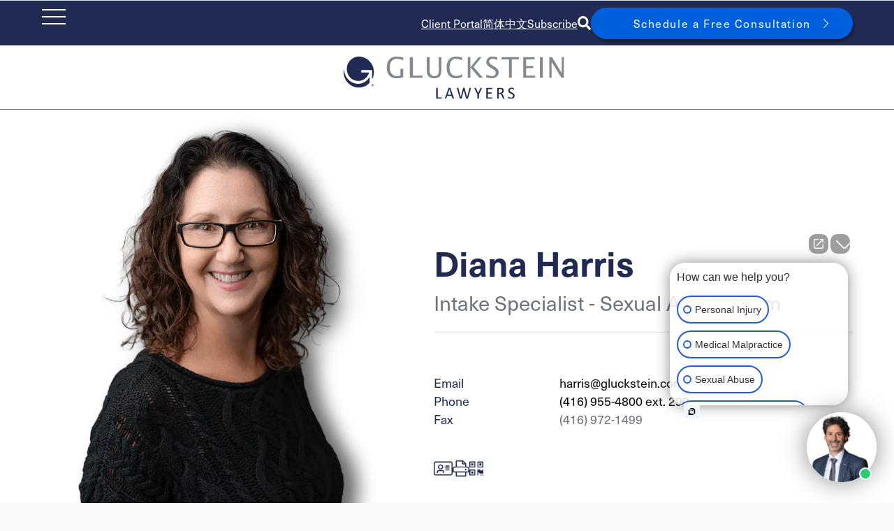

--- FILE ---
content_type: text/html; charset=utf-8
request_url: https://www.gluckstein.com/bio/diana-harris
body_size: 97419
content:
 <!DOCTYPE html> <html lang="en"> <head> <meta http-equiv="X-UA-Compatible" content="IE=edge,chrome=1" /> <meta charset="utf-8" /> <meta name="viewport" content="width=device-width, initial-scale=1, minimum-scale=1"> <link rel="preconnect" href="https://www.googletagmanager.com"> <link rel="preconnect" href="https://www.google-analytics.com"> <meta name="msvalidate.01" content="E8094E099E57ED1ADCAB62DC79194089" /> <link rel="stylesheet" href="https://use.typekit.net/aib0waf.css"> <!-- FontAwesome --> <script src="https://kit.fontawesome.com/c1aa683917.js" crossorigin="anonymous" async></script> <!-- load this style sheet asyncronously --> <link rel="stylesheet" href="/Styles/dist/kendo-ui-custom.min.css" media="print" onload="this.media='all'">  <!-- Google Tag Manager --> <script>
            (function (w, d, s, l, i) {
                w[l] = w[l] || []; w[l].push({
                    'gtm.start':
                        new Date().getTime(), event: 'gtm.js'
                }); var f = d.getElementsByTagName(s)[0],
                    j = d.createElement(s), dl = l != 'dataLayer' ? '&l=' + l : ''; j.async = true; j.src =
                        'https://www.googletagmanager.com/gtm.js?id=' + i + dl; f.parentNode.insertBefore(j, f);
            })(window, document, 'script', 'dataLayer', 'GTM-WPNB4L9');</script> <!-- End Google Tag Manager --> <!-- Main Stylesheet --> <link rel="stylesheet" href="/Styles/dist/main.min.css?v=639005467819140976"> <!-- Start cookieyes banner --> <!--<script id="cookieyes" type="text/javascript" crossorigin="anonymous" src="https://cdn-cookieyes.com/client_data/0826ac0433f2c8bf38aaad0a/script.js"></script>
--> <!-- End cookieyes banner --> <title>
	Diana Harris - Gluckstein Lawyers
</title><meta id="description" name="description" content="Diana Harris, Intake Coordinator at Gluckstein Lawyers. Personal injury lawyers committed to advocating for you." /><meta id="author" name="author" content="Gluckstein LLP" /><meta id="publisher" name="publisher" content="Gluckstein LLP" /><meta id="ogtype" property="og:type" content="profile" /><meta id="ogtitle" property="og:title" content="Diana Harris - Gluckstein Lawyers" /><meta id="ogdescription" property="og:description" content="Diana Harris, Intake Coordinator at Gluckstein Lawyers. Personal injury lawyers committed to advocating for you." /><meta id="ogsitename" property="og:site_name" content="Gluckstein LLP" /><meta id="oglocale" property="og:locale" content="en_US" /><meta id="ogurl" property="og:url" content="https://www.gluckstein.com/bio/diana-harris" /><meta id="ogimage" property="og:image" content="https://www.gluckstein.com/images/default-source/team/diana-harris.tmb-cfthumb_m.webp?Culture=en&amp;sfvrsn=b3509ab9_1" /><meta id="ogsecureimage" property="og:image:secure_url" content="https://www.gluckstein.com/images/default-source/team/diana-harris.tmb-cfthumb_m.webp?Culture=en&amp;sfvrsn=b3509ab9_1" /><meta id="ogimagetype" property="og:image:type" content="image/png" /><meta id="ogimagewidth" property="og:image:width" content="800" /><meta id="ogimageheight" property="og:image:height" content="971" /><meta id="ogprofilefirstname" property="profile:first_name" content="Diana" /><meta id="ogprofilelastname" property="profile:last_name" content="Harris" /><meta id="twittercard" name="twitter:card" content="summary_large_image" /><meta id="twittertitle" name="twitter:title" content="Diana Harris - Gluckstein Lawyers" /><meta id="twitterdescription" name="twitter:description" content="Diana Harris, Intake Coordinator at Gluckstein Lawyers. Personal injury lawyers committed to advocating for you." /><meta id="twitterimage" name="twitter:image" content="https://www.gluckstein.com/images/default-source/team/diana-harris.tmb-cfthumb_m.webp?Culture=en&amp;sfvrsn=b3509ab9_1" /><meta id="twittersite" name="twitter:site" content="Gluckstein LLP" /><meta id="twittercreator" name="twitter:creator" content="@glucksteinlaw" /><meta name="Generator" content="Sitefinity 15.0.8226.0 SE" /><link href="https://www.gluckstein.com/bio/diana-harris" rel="canonical" id="canonical" /></head> <body class=" detailPage "> <!-- Google Tag Manager (noscript) --> <noscript> <iframe src="https://www.googletagmanager.com/ns.html?id=GTM-WPNB4L9"
                    height="0" width="0" style="display:none;visibility:hidden"></iframe> </noscript> <nav id="skiptocontent" aria-label="Skip Navigation Links" style=""> <a href="#main_content" tabindex="0">skip to main content</a> </nav> <div hidden> <span id="new-window-0">Opens in a new window</span> <span id="new-window-1">Opens an external site</span> <span id="new-window-2">Opens an external site in a new tab</span> </div> <div id="wrapper" class="pageWrapper"> <header id="header"> 
<div id="cph_globalAlerts_T23CD3EEE011_Col00" class="sf_colsIn alertHeader dark" data-sf-element="Div" data-placeholder-label="Alerts Wrapper"><div id="cph_globalAlerts_T23CD3EEE041_Col00" class="container full sf_colsIn" data-sf-element="ContainerFull" data-placeholder-label="Container (Full Width Padded)">



</div>

</div>

 <div class="mobileHeader"> <nav class="mobileNav dark" aria-label="Mobile Site Navigation" aria-expanded="false"> 
<div id="cph_mobileNav_T23CD3EEE083_Col00" class="sf_colsIn topLinks" data-sf-element="Div" data-placeholder-label="Top Links">
    <div class="sfContentBlock sf-Long-text cmsContent"><p><a data-sf-ec-immutable="" href="https://clientportal.filevineapp.ca/" target="_blank">Client Portal</a></p></div>

    <div class="sfContentBlock sf-Long-text cmsContent"><a href="/zh-hans">简体中文</a></div>

    <div class="sfContentBlock sf-Long-text cmsContent"><p><a href="/subscribe">Subscribe</a></p></div>


</div> </nav> </div> <div class="searchHiddenWrapper"> 
<div class="form-inline ">
    <div class="searchHidden">



        <div class="formGroup" role="search">
            <input type="search" id="searchBox-1" title="Search input" placeholder="Site Search" class="form-control" value="" aria-autocomplete="both" aria-describedby='SearchInfo-1' />
            <button type="button" class="sfsearchSubmit button" aria-label="Submit Search"><span role="presentation" class="searchSubmit fas fa-sign-in-alt"></span><span class="sr-only">Submit Search</span></button>
            <span id='SearchInfo-1' aria-hidden="true" hidden>When autocomplete results are available use up and down arrows to review and enter to select.</span>
        </div>
        <button type="button" class="button outline searchCollapse"><span role="presentation" class="fal fa-times"></span><span class="sr-only">Close Search</span></button>

        <input type="hidden" data-sf-role="resultsUrl" value="/search-results" />
        <input type="hidden" data-sf-role="indexCatalogue" value="wholesite" />
        <input type="hidden" data-sf-role="wordsMode" value="AllWords" />
        <input type="hidden" data-sf-role="disableSuggestions" value='false' />
        <input type="hidden" data-sf-role="minSuggestionLength" value="3" />
        <input type="hidden" data-sf-role="suggestionFields" value="Title,Content" />
        <input type="hidden" data-sf-role="language" value="en" />
        <input type="hidden" data-sf-role="suggestionsRoute" value="/restapi/search/suggestions" />
        <input type="hidden" data-sf-role="searchTextBoxId" value='#searchBox-1' />
        <input type="hidden" data-sf-role="searchButtonId" value='#searchButton-1' />

        

    </div>
</div>

 </div> <div class="topHeader"> <button class="hamburger" type="button"> <span class="sr-only">Open Main Site Navigation</span> <div class="hamburger-inner"></div> </button> 
<div id="cph_topHeader_T23CD3EEE042_Col00" class="sf_colsIn container full dark" data-sf-element="ContainerFull" data-placeholder-label="Container (Full Width Padded)"><div id="cph_topHeader_T23CD3EEE015_Col00" class="sf_colsIn topHeaderFlexWrapper" data-sf-element="Div" data-placeholder-label="Top Header Items"><div id="cph_topHeader_T23CD3EEE084_Col00" class="sf_colsIn topLinks" data-sf-element="Div" data-placeholder-label="Top Links">
    <div class="sfContentBlock sf-Long-text cmsContent"><p><a data-sf-ec-immutable="" href="https://clientportal.filevineapp.ca/" target="_blank">Client Portal</a></p></div>

    <div class="sfContentBlock sf-Long-text cmsContent"><a href="/zh-hans">简体中文</a></div>

    <div class="sfContentBlock sf-Long-text cmsContent"><p><a href="/subscribe">Subscribe</a></p></div>


</div><div id="cph_topHeader_T23CD3EEE037_Col00" class="sf_colsIn search" data-sf-element="Div" data-placeholder-label="Search">
    <div class="sfContentBlock sf-Long-text cmsContent"><a class="searchExpand" aria-label="Toggle search box" data-sf-ec-immutable=""><span role="presentation" class="fas fa-search"></span><span class="sr-only">Open search</span></a></div>


</div><div id="cph_topHeader_T23CD3EEE013_Col00" class="sf_colsIn cta" data-sf-element="Div" data-placeholder-label="Call to action">
    <div class="sfContentBlock sf-Long-text cmsContent"><a class="button arrow" href="/about/free-consultation">Schedule a Free Consultation</a></div>


</div>

</div>

</div> </div> <div class="header"> 
<div id="cph_header_T23CD3EEE043_Col00" class="container full sf_colsIn" data-sf-element="ContainerFull" data-placeholder-label="Container (Full Width Padded)"><div class="grid resizable mainHeaderGrid" data-sf-element="Resizable 2 Column Grid" data-gutter-width="1rem" data-media-breakpoint="none" data-align-items="grid-align-stretch" data-justify-content="grid-start" style="margin: 0px calc(-0.5rem);">
    <div id="cph_header_T23CD3EEE066_Col00" class="sf_colsIn col logo col-fixed col-align-start col-middle" data-sf-element="Column 1" data-placeholder-label="Logo" data-col-width="320px" data-align-items="col-align-start" data-justify-content="col-middle" style="margin: 0px calc(0.5rem); width: 320px;">
    <div class="sfContentBlock sf-Long-text cmsContent"><p><a href="/home"><img src="/images/default-source/logos/gluckstein_logo.svg?sfvrsn=5c03a177_6" height="60" width="320" alt="Gluckstein Lawyers Logo"></a></p></div>
</div>
    <div id="cph_header_T23CD3EEE066_Col01" class="sf_colsIn col menu col-align-end col-middle" data-sf-element="Column 2" data-placeholder-label="Main Nav" data-col-width="grow" data-align-items="col-align-end" data-justify-content="col-middle" style="margin: 0px calc(0.5rem);">

<nav class="mainNavWrapper" aria-label="Main site navigation">
    <ul class="mainNav">
    <li class="rootMenuItem hasChildren ">
        <a href="/about" target="_self" class="">About</a>
            <ul class="">
                                                                            <li class=" ">
                <a class="" href="/about/who-we-are" target="_self">Who We Are</a>
            </li>
            <li class=" ">
                <a class="" href="/about/why-choose-us" target="_self">Why Choose Us</a>
            </li>
            <li class=" ">
                <a class="" href="/about/referrals" target="_self">Referrals</a>
            </li>
            <li class=" ">
                <a class="" href="/about/community-involvement" target="_self">Community Involvement&#160;</a>
            </li>
            <li class=" ">
                <a class="" href="/about/awards" target="_self">Awards</a>
            </li>
            <li class=" ">
                <a class="" href="/about/case-studies" target="_self">Case Studies</a>
            </li>
            <li class=" ">
                <a class="" href="/about/fees" target="_self">Contingency Fees</a>
            </li>
            <li class=" ">
                <a class="" href="/about/careers" target="_self">Careers</a>
            </li>
            <li class=" ">
                <a class="" href="/about/gluckstein-family-of-sites" target="_self">Our History</a>
            </li>
            <li class=" ">
                <a class="" href="/about/free-consultation" target="_self">Free Consultation</a>
            </li>
            <li class=" ">
                <a class="" href="/about/inclusivity-at-gluckstein" target="_self">Inclusivity at Gluckstein</a>
            </li>

            </ul>
    </li>
    <li class="rootMenuItem hasChildren ">
        <a href="/team" target="_self" class="">Team</a>
            <ul class="teammembers">
            <div class="megaContainer">

                <p><a href="/team">Lawyers</a></p>
                <ul>
                            <li >
                                <a  href="https://www.gluckstein.com/bio/bernard-gluckstein">Bernard L. Gluckstein</a>
                            </li>
                            <li >
                                <a  href="https://www.gluckstein.com/bio/charles-gluckstein">Charles E. Gluckstein</a>
                            </li>
                            <li >
                                <a  href="https://www.gluckstein.com/bio/richard-halpern">Richard Halpern</a>
                            </li>
                            <li >
                                <a  href="https://www.gluckstein.com/bio/david-lackman">David Lackman</a>
                            </li>
                            <li >
                                <a  href="https://www.gluckstein.com/bio/steven-rastin">M. Steven Rastin</a>
                            </li>
                            <li >
                                <a  href="https://www.gluckstein.com/bio/simona-jellinek">Simona Jellinek</a>
                            </li>
                            <li >
                                <a  href="https://www.gluckstein.com/bio/pinta-maguire">Pinta Maguire</a>
                            </li>
                            <li >
                                <a  href="https://www.gluckstein.com/bio/jonathan-burton">Jonathan Burton</a>
                            </li>
                            <li >
                                <a  href="https://www.gluckstein.com/bio/erin-ellis">Erin Ellis</a>
                            </li>
                            <li >
                                <a  href="https://www.gluckstein.com/bio/linda-o-brien">Linda O’Brien</a>
                            </li>
                            <li >
                                <a  href="https://www.gluckstein.com/bio/jan-marin">Jan Marin</a>
                            </li>
                            <li >
                                <a  href="https://www.gluckstein.com/bio/jordan-assaraf">Jordan Assaraf</a>
                            </li>
                            <li >
                                <a  href="https://www.gluckstein.com/bio/jessica-golosky">Jessica Golosky</a>
                            </li>
                            <li >
                                <a  href="https://www.gluckstein.com/bio/gabriel-lessard">Gabriel Lessard</a>
                            </li>
                            <li >
                                <a  href="https://www.gluckstein.com/bio/ivanna-iwasykiw">Ivanna Iwasykiw</a>
                            </li>
                            <li >
                                <a  href="https://www.gluckstein.com/bio/david-stein">David Stein</a>
                            </li>
                            <li >
                                <a  href="https://www.gluckstein.com/bio/rebecca-coughlan">Rebecca Coughlan</a>
                            </li>
                            <li >
                                <a  href="https://www.gluckstein.com/bio/bethany-nicholson">Bethany Nicholson</a>
                            </li>
                            <li >
                                <a  href="https://www.gluckstein.com/bio/navneet-ranu">Navneet Ranu</a>
                            </li>
                            <li >
                                <a  href="https://www.gluckstein.com/bio/emma-partridge">Emma Partridge</a>
                            </li>
                            <li >
                                <a  href="https://www.gluckstein.com/bio/melody-ighani">Melody Ighani</a>
                            </li>
                            <li >
                                <a  href="https://www.gluckstein.com/bio/derek-nicholson">Derek Nicholson</a>
                            </li>

                </ul>
                <p><a href="/team">All Team Members</a></p>
            </div>
                                                                
            </ul>
    </li>
    <li class="rootMenuItem hasChildren ">
        <a href="/expertise" target="_self" class="">Expertise</a>
            <ul class="expertises">
                    <div class="megaContainer">
        <p><a href="/expertise">All Expertise</a></p>
        <ul>
            <li class="hasChildren"><a href="https://www.gluckstein.com/expertise-area/birth-injury">Birth Injury</a><span class='toggle'></span><ul class="level2"><li><a href="https://www.gluckstein.com/expertise-area/brachial-plexus-injuries">Brachial Plexus Injuries</a></li><li><a href="https://www.gluckstein.com/expertise-area/cerebral-palsy">Cerebral Palsy</a></li><li><a href="https://www.gluckstein.com/expertise-area/erbs-palsy">Erb’s Palsy</a></li><li><a href="https://www.gluckstein.com/expertise-area/hypoxic-ischemic-encephalopathy-(hie)">Hypoxic Ischemic Encephalopathy (HIE)</a></li><li><a href="https://www.gluckstein.com/expertise-area/kernicterus-from-hyperbilirubinemia">Kernicterus from Hyperbilirubinemia</a></li><li><a href="https://www.gluckstein.com/expertise-area/meconium-aspiration-syndrome">Meconium Aspiration Syndrome</a></li><li><a href="https://www.gluckstein.com/expertise-area/negligent-newborn-resuscitation">Negligent Newborn Resuscitation</a></li><li><a href="https://www.gluckstein.com/expertise-area/newborn-infections">Newborn Infections</a></li><li><a href="https://www.gluckstein.com/expertise-area/newborn-seizures">Newborn Seizures</a></li><li><a href="https://www.gluckstein.com/expertise-area/obstetrical-errors">Obstetrical Errors</a></li><li><a href="https://www.gluckstein.com/expertise-area/periventricular-leukomalacia-(pvl)">Periventricular Leukomalacia (PVL)</a></li><li><a href="https://www.gluckstein.com/expertise-area/trauma-from-forceps-vacuum">Trauma from Forceps & Vacuum</a></li></ul></li><li class="hasChildren"><a href="https://www.gluckstein.com/expertise-area/medical-malpractice">Medical Malpractice</a><span class='toggle'></span><ul class="level2"><li><a href="https://www.gluckstein.com/expertise-area/chiropractic-errors">Chiropractic Errors</a></li><li><a href="https://www.gluckstein.com/expertise-area/emergency-room-errors">Emergency Room Errors</a></li><li><a href="https://www.gluckstein.com/expertise-area/fertility-medical-negligence">Fertility Medical Negligence</a></li><li><a href="https://www.gluckstein.com/expertise-area/medication-errors">Medication Errors</a></li><li><a href="https://www.gluckstein.com/expertise-area/misdiagnosis-and-delayed-diagnosis">Misdiagnosis and Delayed Diagnosis</a></li><li><a href="https://www.gluckstein.com/expertise-area/nursing-errors">Nursing Errors</a></li><li><a href="https://www.gluckstein.com/expertise-area/surgical-errors">Surgical Errors</a></li></ul></li><li class="hasChildren"><a href="https://www.gluckstein.com/expertise-area/motor-vehicle-accidents-lawyers">Motor Vehicle Accidents</a><span class='toggle'></span><ul class="level2"><li><a href="https://www.gluckstein.com/expertise-area/accident-benefits-claims">Accident Benefit Claims</a></li><li><a href="https://www.gluckstein.com/expertise-area/bicycle-accidents">Bicycle Accidents</a></li><li><a href="https://www.gluckstein.com/expertise-area/boat-accidents">Boat Accidents</a></li><li><a href="https://www.gluckstein.com/expertise-area/car-accident">Car Accident</a></li><li><a href="https://www.gluckstein.com/expertise-area/e-bike-and-e-scooters-accidents">E-Bike and E-Scooters Accidents</a></li><li><a href="https://www.gluckstein.com/expertise-area/motorcycle-accidents">Motorcycle Accidents</a></li><li><a href="https://www.gluckstein.com/expertise-area/pedestrian-accidents">Pedestrian Accidents</a></li><li><a href="https://www.gluckstein.com/expertise-area/snowmobile-atv-accidents">Snowmobile & ATV Accidents</a></li><li><a href="https://www.gluckstein.com/expertise-area/truck-accidents">Truck Accidents</a></li></ul></li><li class="hasChildren"><a href="https://www.gluckstein.com/expertise-area/long-term-disability-lawyers">Disability Claims</a><span class='toggle'></span><ul class="level2"><li><a href="https://www.gluckstein.com/expertise-area/fibromyalgia-and-chronic-pain">Fibromyalgia and Chronic Pain</a></li><li><a href="https://www.gluckstein.com/expertise-area/long-term-disability-denials">Long Term Disability Denials</a></li><li><a href="https://www.gluckstein.com/expertise-area/long-haul-covid-claims">Long-Haul COVID Claims</a></li></ul></li><li><a href="https://www.gluckstein.com/expertise-area/personal-injury-lawyers">Personal Injury Lawyers</a></li><li class="hasChildren"><a href="https://www.gluckstein.com/expertise-area/sexual-abuse">Sexual Abuse</a><span class='toggle'></span><ul class="level2"><li><a href="https://www.gluckstein.com/expertise-area/childhood-sexual-abuse">Childhood Sexual Abuse</a></li><li><a href="https://www.gluckstein.com/expertise-area/family-and-foster-care-sexual-abuse">Children's Aid and Foster Care Sexual Abuse</a></li><li><a href="https://www.gluckstein.com/expertise-area/clergy-sexual-abuse">Clergy Sexual Abuse</a></li><li><a href="https://www.gluckstein.com/expertise-area/coaches">Coaches Abuse</a></li><li><a href="https://www.gluckstein.com/expertise-area/historic-sexual-abuse">Historic Sexual Abuse</a></li><li><a href="https://www.gluckstein.com/expertise-area/institutional-sexual-abuse">Institutional Sexual Abuse</a></li><li><a href="https://www.gluckstein.com/expertise-area/male-victims-of-sexual-abuse">Male Sexual Abuse</a></li><li><a href="https://www.gluckstein.com/expertise-area/military">Military Sexual Abuse</a></li><li><a href="https://www.gluckstein.com/expertise-area/physician-sexual-abuse">Physician Sexual Abuse</a></li><li><a href="https://www.gluckstein.com/expertise-area/scouts-and-big-brother-programs">Scouts and Big Brother Programs Abuse</a></li><li><a href="https://www.gluckstein.com/expertise-area/teacher-sexual-abuse">Teacher Sexual Abuse</a></li></ul></li><li class="hasChildren"><a href="https://www.gluckstein.com/expertise-area/class-action-mass-torts">Class Action & Mass Torts</a><span class='toggle'></span><ul class="level2"><li><a href="https://www.gluckstein.com/expertise-area/perfluoroalkyl-and-polyfluoroalkyl-substances-(pfas)">Perfluoroalkyl and Polyfluoroalkyl Substances (PFAS)</a></li><li class="hasChildren"><a href="https://www.gluckstein.com/expertise-area/product-liability">Product Liability</a><span class='toggle'></span><ul class="level3"><li><a href="https://www.gluckstein.com/expertise-area/drug-recalls">Drug Recalls</a></li><li><a href="https://www.gluckstein.com/expertise-area/defective-products">Defective Products</a></li><li><a href="https://www.gluckstein.com/expertise-area/surgical-implants">Surgical Implants</a></li><li><a href="https://www.gluckstein.com/expertise-area/product-recalls">Product Recalls</a></li><li><a href="https://www.gluckstein.com/expertise-area/medical-device-malfunctions">Medical Device Malfunction</a></li></ul></ul></li><li class="hasChildren"><a href="https://www.gluckstein.com/expertise-area/catastrophic-injury">Catastrophic Injury</a><span class='toggle'></span><ul class="level2"><li><a href="https://www.gluckstein.com/expertise-area/brain-injury">Brain Injury</a></li><li><a href="https://www.gluckstein.com/expertise-area/ontario-catastrophic-orthopaedic-injury-lawyers">Orthopaedic Injury</a></li><li><a href="https://www.gluckstein.com/expertise-area/ontario-catastrophic-paralysis-injury-lawyers">Paralysis</a></li><li><a href="https://www.gluckstein.com/expertise-area/spinal-cord-injury">Spinal Cord Injury</a></li></ul></li><li class="hasChildren"><a href="https://www.gluckstein.com/expertise-area/slip-and-falls">Slip and Falls</a><span class='toggle'></span><ul class="level2"><li><a href="https://www.gluckstein.com/expertise-area/occupier-liability">Occupier Liability</a></li><li><a href="https://www.gluckstein.com/expertise-area/social-host-liability">Social Host Liability</a></li></ul></li><li class="hasChildren"><a href="https://www.gluckstein.com/expertise-area/pediatric-injury">Pediatric Injury</a><span class='toggle'></span><ul class="level2"><li><a href="https://www.gluckstein.com/expertise-area/summer-camp-injuries">Children and Camp Injuries</a></li><li><a href="https://www.gluckstein.com/expertise-area/sports-injuries">Children and Sports Injuries</a></li><li><a href="https://www.gluckstein.com/expertise-area/daycare-accidents">Daycare Accidents</a></li><li><a href="https://www.gluckstein.com/expertise-area/near-drowning">Near Drowning</a></li><li><a href="https://www.gluckstein.com/expertise-area/concussion">Pediatric Concussion</a></li><li><a href="https://www.gluckstein.com/expertise-area/school-injuries">School Injuries</a></li></ul></li><li><a href="https://www.gluckstein.com/expertise-area/wrongful-death-lawyers">Wrongful Death</a></li><li class="hasChildren"><a href="https://www.gluckstein.com/expertise-area/product-liability">Product Liability</a><span class='toggle'></span><ul class="level2"><li><a href="https://www.gluckstein.com/expertise-area/defective-products">Defective Products</a></li><li><a href="https://www.gluckstein.com/expertise-area/drug-recalls">Drug Recalls</a></li><li><a href="https://www.gluckstein.com/expertise-area/medical-device-malfunctions">Medical Device Malfunction</a></li><li><a href="https://www.gluckstein.com/expertise-area/product-recalls">Product Recalls</a></li><li><a href="https://www.gluckstein.com/expertise-area/surgical-implants">Surgical Implants</a></li></ul></li><li class="hasChildren"><a href="https://www.gluckstein.com/expertise-area/cross-border-accident">Cross-Border Accidents</a><span class='toggle'></span><ul class="level2"><li><a href="https://www.gluckstein.com/expertise-area/car-accident">Car Accident</a></li><li class="hasChildren"><a href="https://www.gluckstein.com/expertise-area/catastrophic-injury">Catastrophic Injury</a><span class='toggle'></span><ul class="level3"><li><a href="https://www.gluckstein.com/expertise-area/brain-injury">Brain Injury</a></li><li><a href="https://www.gluckstein.com/expertise-area/ontario-catastrophic-orthopaedic-injury-lawyers">Orthopaedic Injury</a></li><li><a href="https://www.gluckstein.com/expertise-area/ontario-catastrophic-paralysis-injury-lawyers">Paralysis</a></li><li><a href="https://www.gluckstein.com/expertise-area/spinal-cord-injury">Spinal Cord Injury</a></li></ul><li class="hasChildren"><a href="https://www.gluckstein.com/expertise-area/motor-vehicle-accidents-lawyers">Motor Vehicle Accidents</a><span class='toggle'></span><ul class="level3"><li><a href="https://www.gluckstein.com/expertise-area/e-bike-and-e-scooters-accidents">E-Bike and E-Scooters Accidents</a></li><li><a href="https://www.gluckstein.com/expertise-area/truck-accidents">Truck Accidents</a></li><li><a href="https://www.gluckstein.com/expertise-area/car-accident">Car Accident</a></li><li><a href="https://www.gluckstein.com/expertise-area/boat-accidents">Boat Accidents</a></li><li><a href="https://www.gluckstein.com/expertise-area/bicycle-accidents">Bicycle Accidents</a></li><li><a href="https://www.gluckstein.com/expertise-area/snowmobile-atv-accidents">Snowmobile & ATV Accidents</a></li><li><a href="https://www.gluckstein.com/expertise-area/pedestrian-accidents">Pedestrian Accidents</a></li><li><a href="https://www.gluckstein.com/expertise-area/motorcycle-accidents">Motorcycle Accidents</a></li><li><a href="https://www.gluckstein.com/expertise-area/accident-benefits-claims">Accident Benefit Claims</a></li></ul><li><a href="https://www.gluckstein.com/expertise-area/motorcycle-accidents">Motorcycle Accidents</a></li><li><a href="https://www.gluckstein.com/expertise-area/spinal-cord-injury">Spinal Cord Injury</a></li></ul></li><li class="hasChildren"><a href="https://www.gluckstein.com/expertise-area/public-transportation-accidents">Public Transportation Accidents</a><span class='toggle'></span><ul class="level2"><li><a href="https://www.gluckstein.com/expertise-area/bus-accidents">Bus Accidents</a></li><li><a href="https://www.gluckstein.com/expertise-area/subway-and-streetcar-accidents">Subway and Streetcar Accidents</a></li><li><a href="https://www.gluckstein.com/expertise-area/train-injuries">Train Injuries</a></li></ul></li><li><a href="https://www.gluckstein.com/expertise-area/airplane-accidents">Airplane Accidents</a></li><li><a href="https://www.gluckstein.com/expertise-area/fertility-medical-negligence">Fertility Medical Negligence</a></li>
        </ul>
    </div>
                                                
            </ul>
    </li>
    <li class="rootMenuItem hasChildren ">
        <a href="/class-actions" target="_self" class="">Class Actions</a>
            <ul class="classactions">
                                    <div class="megaContainer">
        <p><a href="/class-actions">Current Class Actions</a></p>
        <ul>
            <li><a href="/class-actions/covid-19-long-term-care-class-action">COVID-19 Long-Term Care Class Action</a></li><li><a href="/class-actions/automobile-insurance-total-loss-class-action">Automobile Insurance Total Loss Class Action</a></li><li><a href="/class-actions/depo-provera-birth-control-injection-brain-tumor-class-action">Depo-Provera Birth Control Injection Brain Tumor Class Action</a></li><li><a href="/class-actions/president-s-choice-financial-duplicative-nsf-fees-class-action">President’s Choice Financial Duplicative NSF Fees Class Action</a></li><li><a href="/class-actions/ford-fusion-phev-2019-2020-recall-class-action">Ford Fusion PHEV 2019-2020 Recall Class Action</a></li><li><a href="/class-actions/cochlear-implant-class-action">Cochlear Implant Class Action</a></li><li><a href="/class-actions/necrotizing-enterocolitis-class-action">Necrotizing Enterocolitis Class Action</a></li><li><a href="/class-actions/health-sciences-north-mass-tort">Health Sciences North Mass Tort</a></li><li><a href="/class-actions/ukraine-international-airlines-flight-752">Ukraine International Airlines Flight 752</a></li><li><a href="/class-actions/zimmer-biomet-explor-modular-radial-head-class-action">Zimmer Biomet ExploR Modular Radial Head System Mass Tort</a></li>
        </ul>
        <p>Related Expertise</p>
        <ul>
            
            <li><a href ="https://www.gluckstein.com/expertise-area/class-action-mass-torts">Class Action & Mass Torts</a></li><li><a href ="https://www.gluckstein.com/expertise-area/product-liability">Product Liability</a></li>
        </ul>
    </div>
                                
            </ul>
    </li>
    <li class="rootMenuItem hasChildren ">
        <a href="/resources" target="_self" class="">Resources</a>
            <ul class="">
                                                                            <li class=" ">
                <a class="" href="/resources/blog-and-news" target="_self">Blog &amp; News</a>
            </li>
            <li class=" ">
                <a class="" href="/resources/faqs" target="_self">FAQs</a>
            </li>
            <li class=" ">
                <a class="" href="/resources/events" target="_self">Events</a>
            </li>
            <li class=" ">
                <a class="" href="/resources/videos-and-podcasts" target="_self">Videos &amp; Podcasts</a>
            </li>
            <li class=" ">
                <a class="" href="/resources/papers-and-guides" target="_self">Papers &amp; Guides</a>
            </li>
            <li class=" ">
                <a class="" href="/resources/glossary-of-terms" target="_self">Glossary of Terms</a>
            </li>
            <li class=" ">
                <a class="" href="/resources/external-resources" target="_self">External Resources</a>
            </li>
            <li class=" ">
                <a class="" href="/resources/scholarships" target="_self">Scholarship Programs</a>
            </li>
            <li class=" ">
                <a class="" href="/resources/sixties-scoop-survivors" target="_self">Sixties Scoop Survivors</a>
            </li>
            <li class=" ">
                <a class="" href="/resources/sexual-abuse-lawyers" target="_self">Sexual Abuse Lawyers</a>
            </li>
            <li class=" ">
                <a class="" href="/resources/barrie-personal-injury-lawyers" target="_self">Barrie Personal Injury Lawyers</a>
            </li>
            <li class=" ">
                <a class="" href="/resources/birth-injury-lawyers" target="_self">Birth Injury Lawyers</a>
            </li>
            <li class=" ">
                <a class="" href="/resources/support-resources-for-pediatric-brain-and-birth-injuries" target="_self">Support Resources for Pediatric Brain and Birth Injuries</a>
            </li>

            </ul>
    </li>
    <li class="rootMenuItem ">
        <a href="/testimonials" target="_self" class="">Testimonials</a>
    </li>
    <li class="rootMenuItem hasChildren ">
        <a href="/contact" target="_self" class="">Contact</a>
            <ul class="offices">
                                                    <div class="megaContainer">
        <p>Offices</p>
                <ul>
                <li>
                    <a href="https://www.gluckstein.com/office/toronto">Toronto</a>
                </li>
                <li>
                    <a href="https://www.gluckstein.com/office/ottawa">Ottawa</a>
                </li>
                <li>
                    <a href="https://www.gluckstein.com/office/niagara">Niagara</a>
                </li>
                <li>
                    <a href="https://www.gluckstein.com/office/barrie">Barrie</a>
                </li>
                <li>
                    <a href="https://www.gluckstein.com/office/collingwood">Collingwood</a>
                </li>
        </ul>

        <p>Areas We Serve</p>
                <ul>
                <li>
                    <a href="https://www.gluckstein.com/office/midland">Midland</a>
                </li>
                <li>
                    <a href="https://www.gluckstein.com/office/orillia">Orillia</a>
                </li>
                <li>
                    <a href="https://www.gluckstein.com/office/sudbury">Sudbury</a>
                </li>
                <li>
                    <a href="https://www.gluckstein.com/office/st.-catharines">St. Catharines</a>
                </li>
                <li>
                    <a href="https://www.gluckstein.com/office/kingston">Kingston</a>
                </li>
                <li>
                    <a href="https://www.gluckstein.com/office/oshawa">Oshawa</a>
                </li>
                <li>
                    <a href="https://www.gluckstein.com/office/waterloo">Waterloo</a>
                </li>
                <li>
                    <a href="https://www.gluckstein.com/office/guelph">Guelph</a>
                </li>
                <li>
                    <a href="https://www.gluckstein.com/office/fort-erie">Fort Erie</a>
                </li>
                <li>
                    <a href="https://www.gluckstein.com/office/peterborough">Peterborough</a>
                </li>
                <li>
                    <a href="https://www.gluckstein.com/office/niagara-falls">Niagara Falls</a>
                </li>
                <li>
                    <a href="https://www.gluckstein.com/office/hamilton">Hamilton</a>
                </li>
        </ul>

    </div>
                
            </ul>
    </li>
    </ul>
</nav>

















    


</div>
</div>

</div> </div> </header> <main> <div class="topper"> 
 </div> <div class="bd" id="main_content"> 

        <script type="application/ld+json">
                [{"@context":"https://schema.org","@type":"Person","name":"Diana Harris - Gluckstein Lawyers","image":"https://www.gluckstein.com/images/default-source/team/diana-harris.tmb-cfthumb_m.webp?Culture=en&sfvrsn=b3509ab9_1","url":"https://www.gluckstein.com/bio/diana-harris","address":{"@type":"PostalAddress","addressCountry":"CA","addressLocality":"Toronto","addressRegion":"ON","postalCode":"M5G 2C2","streetAddress":"595 Bay Street"},"email":"harris@gluckstein.com","familyName":"Harris","givenName":"Diana","telephone":"+14169554800","worksFor":{"@type":"Organization","name":"Gluckstein LLP","description":"Gluckstein Lawyers provides counsel and full-circle care for Ontarians who have suffered catastrophic injuries. Our experienced and compassionate team serves clients in Toronto, Ottawa, Niagara, Barrie and across Ontario, helping them return to their highest functioning potential.","image":"https://www.gluckstein.com/CFImages/logo_SocialSharing.png","sameAs":["https://www.facebook.com/glucksteinlawyers/","https://twitter.com/glucksteinlaw","https://www.linkedin.com/company/gluckstein-personal-injury-lawyers/","https://www.instagram.com/glucksteinlawyers/","https://www.youtube.com/channel/UC24JLqRUX4qL4o5j7CRLsqQ","https://www.tiktok.com/@glucksteinlawyers","https://www.pinterest.ca/glucksteinlaw/"],"url":"https://www.gluckstein.com","address":{"@type":"PostalAddress","addressCountry":"Canada","addressLocality":"Toronto","addressRegion":"ON","postalCode":"M5G 2C2","streetAddress":"595 Bay Street, Suite 301"},"email":"info@gluckstein.com","logo":"https://www.gluckstein.com/CFImages/logo_SocialSharing.png","telephone":"416-408-4252"}}]
        </script>


<article aria-label="Diana Harris" class="detailView  teammember">


    <div class="bioTopContent">
        <div class="container">
            <div class="bioTopContactGrid">
                <div class="bioImage">
                    
            <div class="bgImgWrapper   ">
                            <div class="bgImg" style="background-image:url('/images/default-source/team/diana-harris.tmb-cfthumb_l.webp?Culture=en&amp;sfvrsn=b3509ab9_1')" role="img" aria-label="Diana Harris" title="Diana Harris"></div>
            </div>


                </div>
                <div class="bioContact">
                    <div class="nameDesignationsPronunciation">
                        <h1>Diana Harris</h1>
                        

                    </div>
                    <span class='position' >Intake Specialist - Sexual Abuse Team</span>
                    

                    <ul class="contactInfo">
                            <li><span class="contactItemWrapper"><span class='prefixLabel email'>Email</span><a href='mailto:harris@gluckstein.com' title='Email now' aria-label="Email now">harris@gluckstein.com</a></span></li>
                                                    <li><span class='contactItemWrapper'><span class='prefixLabel phone'>Phone</span><a href='tel:4169554800' title='Call now' aria-label="4 1 6 9 5 5 4 8 0 0">(416) 955-4800 ext. 290</a></span></li>
                        
                            <li><span class='contactItemWrapper'><span class='prefixLabel fax'>Fax</span>(416) 972-1499</span></li>

                    </ul>

                    <div class="printAndSocial">
                        <a aria-label="Download contact for Diana Harris" href="/vcard.aspx?ID=diana-harris" target="_blank"><span role="presentation" class="fal fa-address-card"></span></a>

                        <a role="button" aria-label="Open Print Modal" id="openPrintModal"><span role="presentation" class="fal fa-print" aria-hidden="true"></span></a>
<a id='openQRModal'  title='QR Code'><span class='fal fa-qrcode' role='presentation'></span></a><div id='QRModal'><span class='QRCodeWrapper isModal' ><a href='https://www.gluckstein.com/biocard/diana-harris' aria-label='QRCode' title='QR Code'> <img src='[data-uri]' alt='QR Code'/><span class='QRCodeLabel'>View Online Business Card</span></a></span></div>                    </div>

    <section aria-label="Location." class="wrapper related  officesWrapper">
        <span class='listViewTitle'  name='location' id='location'>Location.</span>
        <ul  class="listView related  offices">
                <li>
                    

<div aria-label="Toronto" class="cardView  office linkOnly">
        <a href="https://www.gluckstein.com/office/toronto"    aria-label="Toronto" title="Toronto" tabindex="0">Toronto</a>
</div>


                </li>
        </ul>
    </section>
                                    </div>


            </div>
        </div>
        
        <div class="breadCrumb ">
    <div class="container">
        <nav class="breadCrumbInner">
                    <a href="/home">Home</a>
                    <span class="separator">></span>
                    <a href="/team">Our Team</a>
                    <span class="separator">></span>
                    <span class="activeCrumb">Diana Harris</span>
        </nav>
    </div>
</div>
    </div>

    <div class="sidebarGrid container wide ">
        <div class="mainContent">
                <section class="overview" aria-label="Bio.">
                    <h2 id="bio">Bio.</h2>
                    <div class="cmsContent">
                        <p>As an Intake Specialist, Diana Harris is an integral member of Jellinek Ellis Gluckstein's Sexual Abuse team. Diana is often a client's initial point of contact - her friendly voice and training in trauma-informed care enables her to continually provide excellent, compassionate support to survivors.</p><p>Diana is passionate about advocating for the rights of survivors and ensuring that justice is served. She regularly attends conferences and educational development programs to enhance her skills and knowledge of the industry, in order to support clients with a full circle of care methodology.</p><p>Diana attended the Social Service Worker program at Seneca College in 1996, where she learned skills relating to mental health and crisis management. This background allows her to provide excellent care within the legal field. Her additional studies in 2000 at Centennial College from the Gerontology program further assist her in aligning with clients.<br></p>
                    </div>
                </section>

    <section aria-label="Expertise." class="wrapper related expertiseandsectorsWrapper expertisesWrapper simpleWrapper" data-placeholder-label="Expertise." >
        <h2 class='listViewTitle'  name='expertise' id='expertise'>Expertise.</h2>
        <ul  class="listView related expertiseandsectors expertises simple">
                <li>
                    

<div aria-label="Sexual Abuse" class="cardView expertiseandsector expertise linkOnly featured">
        <a href="https://www.gluckstein.com/expertise-area/sexual-abuse"    aria-label="Sexual Abuse" title="Sexual Abuse" tabindex="0">Sexual Abuse</a>
</div>


                </li>
        </ul>
<div class='viewAllMoreWrapper' ><a href="/expertise" aria-label="View More Expertises related to Diana Harris" class="button button arrow" tabindex="0" ">View All Our Expertise</a></div>    </section>






    <section aria-label="Podcasts &amp; Videos." class="wrapper related insightsWrapper mediumsWrapper splide" data-placeholder-label="Podcasts &amp; Videos."  data-splide-preset="double"  id="69d85a02-5c85-4580-9721-e2fda31c97e5" >
        <h2 class='listViewTitle'  name='podcastsVideos' id='podcastsVideos'>Podcasts & Videos.</h2>
        <div class="splide__arrows">
            <button class="splide__arrow splide__arrow--prev">
                <span class="far fa-chevron-left" role="presentation"></span>
            </button>
            <button class="splide__arrow splide__arrow--next">
                <span class="far fa-chevron-right" role="presentation"></span>
            </button>
        </div>
        <div class="splide__track">
            <ul  class="sliderView related insights mediums splide__list">
                    <li class="splide__slide slide lazy">
                        


    <div aria-label="Episode 082: Healing Trauma with Horses: Exploring Equine Experiential Learning with Suzanne Coleman" class="cardView insight medium  clickable subType-podcast" data-url="https://www.gluckstein.com/medium/episode-082--healing-trauma-with-horses--exploring-equine-experiential-learning-with-suzanne-coleman" >
        <div class="innerContent">
                <div class="itemImage">
                    
            <div class="bgImgWrapper   ">
                            <div class="bgImg" style="background-image:url('/images/default-source/videos-and-podcasts/butter-torts-podcast5ea90ea5-bd35-403a-bbf8-03bf38856c88.tmb-cfthumb_s.webp?Culture=en&amp;sfvrsn=f462a6b4_1')" role="img" aria-label="Butter Torts - a truly Canadian legal podcast graphic" title="Butter Torts - a truly Canadian legal podcast graphic"></div>
            </div>


                        <span class="overlayIcon podcast"><span role="presentation" class="fas fa-microphone-alt"></span></span>
                </div>
            <div class="itemContent">
                <h3 ><a href="https://www.gluckstein.com/medium/episode-082--healing-trauma-with-horses--exploring-equine-experiential-learning-with-suzanne-coleman"   aria-label="Episode 082: Healing Trauma with Horses: Exploring Equine Experiential Learning with Suzanne Coleman" title="Episode 082: Healing Trauma with Horses: Exploring Equine Experiential Learning with Suzanne Coleman" tabindex="0">Episode 082: Healing Trauma with Horses: Exploring Equine Experiential Learning with Suzanne Coleman</a></h3>
                <a href="https://www.gluckstein.com/medium/episode-082--healing-trauma-with-horses--exploring-equine-experiential-learning-with-suzanne-coleman" class="link arrow readMore"   aria-label="Episode 082: Healing Trauma with Horses: Exploring Equine Experiential Learning with Suzanne Coleman" title="Episode 082: Healing Trauma with Horses: Exploring Equine Experiential Learning with Suzanne Coleman" tabindex="-1">Listen to Podcast</a>
            </div>
        </div>
    </div>


                    </li>
                    <li class="splide__slide slide lazy">
                        


    <div aria-label="Supporting Survivors of Sexual Abuse 2024 Conference Recording: Ripple Effects Across Communities" class="cardView insight medium  clickable subType-video" data-url="https://www.gluckstein.com/medium/supporting-survivors-of-sexual-abuse-2024-conference-recording--ripple-effects-across-communities" >
        <div class="innerContent">
                <div class="itemImage">
                    
            <div class="bgImgWrapper   ">
                            <div class="bgImg" style="background-image:url('/images/default-source/videos-and-podcasts/supporting-survivors-of-sexual-abuse-conference-2024-recording-ripple-effects-across-communities.tmb-cfthumb_s.webp?Culture=en&amp;sfvrsn=711d2699_1')" role="img" aria-label="Recording of our Supporting Survivors of Sexual Abuse Conference 2024: Ripple Effects Across Communities" title="Recording of our Supporting Survivors of Sexual Abuse Conference 2024: Ripple Effects Across Communities"></div>
            </div>


                        <span class="overlayIcon"><span role="presentation" class="fab fa-youtube"></span></span>
                </div>
            <div class="itemContent">
                <h3 ><a href="https://www.gluckstein.com/medium/supporting-survivors-of-sexual-abuse-2024-conference-recording--ripple-effects-across-communities"   aria-label="Supporting Survivors of Sexual Abuse 2024 Conference Recording: Ripple Effects Across Communities" title="Supporting Survivors of Sexual Abuse 2024 Conference Recording: Ripple Effects Across Communities" tabindex="0">Supporting Survivors of Sexual Abuse 2024 Conference Recording: Ripple Effects Across Communities</a></h3>
                <a href="https://www.gluckstein.com/medium/supporting-survivors-of-sexual-abuse-2024-conference-recording--ripple-effects-across-communities" class="link arrow readMore"   aria-label="Supporting Survivors of Sexual Abuse 2024 Conference Recording: Ripple Effects Across Communities" title="Supporting Survivors of Sexual Abuse 2024 Conference Recording: Ripple Effects Across Communities" tabindex="-1">Watch Video</a>
            </div>
        </div>
    </div>


                    </li>
                    <li class="splide__slide slide lazy">
                        


    <div aria-label="Episode 051: Supporting Survivors of Sexual Abuse and Assault" class="cardView insight medium  clickable subType-podcast" data-url="https://www.gluckstein.com/medium/episode-051-supporting-survivors-of-sexual-abuse-and-assault" >
        <div class="innerContent">
                <div class="itemImage">
                    
            <div class="bgImgWrapper   ">
                            <div class="bgImg" style="background-image:url('/images/default-source/videos-and-podcasts/butter-torts-podcast5ea90ea5-bd35-403a-bbf8-03bf38856c88.tmb-cfthumb_s.webp?Culture=en&amp;sfvrsn=f462a6b4_1')" role="img" aria-label="Butter Torts - a truly Canadian legal podcast graphic" title="Butter Torts - a truly Canadian legal podcast graphic"></div>
            </div>


                        <span class="overlayIcon podcast"><span role="presentation" class="fas fa-microphone-alt"></span></span>
                </div>
            <div class="itemContent">
                <h3 ><a href="https://www.gluckstein.com/medium/episode-051-supporting-survivors-of-sexual-abuse-and-assault"   aria-label="Episode 051: Supporting Survivors of Sexual Abuse and Assault" title="Episode 051: Supporting Survivors of Sexual Abuse and Assault" tabindex="0">Episode 051: Supporting Survivors of Sexual Abuse and Assault</a></h3>
                <a href="https://www.gluckstein.com/medium/episode-051-supporting-survivors-of-sexual-abuse-and-assault" class="link arrow readMore"   aria-label="Episode 051: Supporting Survivors of Sexual Abuse and Assault" title="Episode 051: Supporting Survivors of Sexual Abuse and Assault" tabindex="-1">Listen to Podcast</a>
            </div>
        </div>
    </div>


                    </li>
            </ul>
        </div>
    </section>




    <section aria-label="Blog &amp; News." class="wrapper related insightsWrapper newsitemsWrapper splide" data-placeholder-label="Blog &amp; News."  data-splide-preset="double"  id="2a820944-0722-4842-9ebe-514f6bb58d40" >
        <h2 class='listViewTitle'  name='blogNews' id='blogNews'>Blog & News.</h2>
        <div class="splide__arrows">
            <button class="splide__arrow splide__arrow--prev">
                <span class="far fa-chevron-left" role="presentation"></span>
            </button>
            <button class="splide__arrow splide__arrow--next">
                <span class="far fa-chevron-right" role="presentation"></span>
            </button>
        </div>
        <div class="splide__track">
            <ul  class="sliderView related insights newsitems splide__list">
                    <li class="splide__slide slide lazy">
                        


<div aria-label="Being A Support And Getting Support: Friends and Family of Sexual Assault Survivors" class="cardView insight newsitem  clickable subType-blog" data-url="https://www.gluckstein.com/news-item/being-a-support-and-getting-support-friends-and-family-of-sexual-assault-survivors" >
        <div class="itemImage">
            
            <div class="bgImgWrapper   ">
                            <div class="bgImg" style="background-image:url('/images/default-source/blogs-and-news/being-a-support-and-getting-support-friends-and-family-of-sexual-assault-survivors.tmb-cfthumb_s.webp?Culture=en&amp;sfvrsn=568f5ced_2')" role="img" aria-label="8 links of chain, the 8th chain is broken and the next animation is a bird. There are 5 versions of the bird, each one gets more detailed than the next. There is a bright yellow round sun in the background with an orange gradient background as the sky." title="8 links of chain, the 8th chain is broken and the next animation is a bird. There are 5 versions of the bird, each one gets more detailed than the next. There is a bright yellow round sun in the background with an orange gradient background as the sky."></div>
            </div>


        </div>
    <div class="innerContent">
        <div class='contentTypeLabels'><a href = 'https://www.gluckstein.com/resources/blog-and-news?NewsTypes=07247f86-0505-40e9-828f-7b52c70a1512'aria-label="View more of content type Blog" > <span class='subType'>Blog</span></a></div>
        <div class="itemContent">
            <div class="meta">
                <span class='dates' ><time datetime='2023-03-22'>March 22, 2023</time></span>
            </div>
            <h3 ><a href="https://www.gluckstein.com/news-item/being-a-support-and-getting-support-friends-and-family-of-sexual-assault-survivors"   aria-label="Being A Support And Getting Support: Friends and Family of Sexual Assault Survivors" title="Being A Support And Getting Support: Friends and Family of Sexual Assault Survivors" tabindex="0">Being A Support And Getting Support: Friends and Family of Sexual Assault Survivors</a></h3>
            <div class='summary' >When you learn that someone you love has survived a sexual assault or sexual abuse, it can be extremely difficult to process your own thoughts and feelings while also finding the strength to support t...</div>
            <a href="https://www.gluckstein.com/news-item/being-a-support-and-getting-support-friends-and-family-of-sexual-assault-survivors" class="link arrow readMore"   aria-label="Being A Support And Getting Support: Friends and Family of Sexual Assault Survivors" title="Being A Support And Getting Support: Friends and Family of Sexual Assault Survivors" tabindex="-1">Read Full Story</a>

        </div>
    </div>
</div>


                    </li>
                    <li class="splide__slide slide lazy">
                        


<div aria-label="The 2023 Jellinek Ellis Gluckstein Scholarship" class="cardView insight newsitem  clickable subType-firm-news" data-url="https://www.gluckstein.com/news-item/the-2023-jellinek-ellis-gluckstein-scholarship" >
        <div class="itemImage">
            
            <div class="bgImgWrapper   ">
                            <div class="bgImg" style="background-image:url('/images/default-source/blogs-and-news/the-2023-jellinek-ellis-gluckstein-scholarship.tmb-cfthumb_s.webp?Culture=en&amp;sfvrsn=c192804b_2')" role="img" aria-label="Open bird cage on the left, flying free bird on the right. Cloudy sky is the background of the photo." title="Open bird cage on the left, flying free bird on the right. Cloudy sky is the background of the photo."></div>
            </div>


        </div>
    <div class="innerContent">
        <div class='contentTypeLabels'><a href = 'https://www.gluckstein.com/resources/blog-and-news?NewsTypes=9d44befd-729f-4049-8575-36b2019106a9'aria-label="View more of content type Firm News" > <span class='subType'>Firm News</span></a></div>
        <div class="itemContent">
            <div class="meta">
                <span class='dates' ><time datetime='2023-03-07'>March 07, 2023</time></span>
            </div>
            <h3 ><a href="https://www.gluckstein.com/news-item/the-2023-jellinek-ellis-gluckstein-scholarship"   aria-label="The 2023 Jellinek Ellis Gluckstein Scholarship" title="The 2023 Jellinek Ellis Gluckstein Scholarship" tabindex="0">The 2023 Jellinek Ellis Gluckstein Scholarship</a></h3>
            <div class='summary' >Jellinek Ellis Gluckstein is overjoyed to announce that our inaugural Jellinek Ellis Gluckstein Scholarship Program is now accepting applications. The Jellinek Ellis Gluckstein Scholarship Award is gi...</div>
            <a href="https://www.gluckstein.com/news-item/the-2023-jellinek-ellis-gluckstein-scholarship" class="link arrow readMore"   aria-label="The 2023 Jellinek Ellis Gluckstein Scholarship" title="The 2023 Jellinek Ellis Gluckstein Scholarship" tabindex="-1">Read Full Story</a>

        </div>
    </div>
</div>


                    </li>
                    <li class="splide__slide slide lazy">
                        


<div aria-label="Supporting Survivors of Sexual Assault and Abuse" class="cardView insight newsitem  clickable subType-blog" data-url="https://www.gluckstein.com/news-item/supporting-survivors-of-sexual-assault-and-abuse" >
        <div class="itemImage">
            
            <div class="bgImgWrapper   ">
                            <div class="bgImg" style="background-image:url('/images/default-source/about-us/supporting-survivors-of-sexual-abuse.tmb-cfthumb_s.webp?Culture=en&amp;sfvrsn=3a91364_1')" role="img" aria-label="Blonde woman in deep thought standing by a window, with coffee cup in her hands, looking out the window. Hopeful." title="Blonde woman in deep thought standing by a window, with coffee cup in her hands, looking out the window. Hopeful."></div>
            </div>


        </div>
    <div class="innerContent">
        <div class='contentTypeLabels'><a href = 'https://www.gluckstein.com/resources/blog-and-news?NewsTypes=07247f86-0505-40e9-828f-7b52c70a1512'aria-label="View more of content type Blog" > <span class='subType'>Blog</span></a></div>
        <div class="itemContent">
            <div class="meta">
                <span class='dates' ><time datetime='2022-11-07'>November 07, 2022</time></span>
            </div>
            <h3 ><a href="https://www.gluckstein.com/news-item/supporting-survivors-of-sexual-assault-and-abuse"   aria-label="Supporting Survivors of Sexual Assault and Abuse" title="Supporting Survivors of Sexual Assault and Abuse" tabindex="0">Supporting Survivors of Sexual Assault and Abuse</a></h3>
            <div class='summary' >In my role as an intake coordinator at Jellinek Ellis Gluckstein Lawyers, I have learned that survivors of sexual abuse deal with trauma in their own way. But what never changes is the need to treat c...</div>
            <a href="https://www.gluckstein.com/news-item/supporting-survivors-of-sexual-assault-and-abuse" class="link arrow readMore"   aria-label="Supporting Survivors of Sexual Assault and Abuse" title="Supporting Survivors of Sexual Assault and Abuse" tabindex="-1">Read Full Story</a>

        </div>
    </div>
</div>


                    </li>
            </ul>
        </div>
    </section>


    <section aria-label="Events." class="wrapper related insightsWrapper eventitemsWrapper splide" data-placeholder-label="Events."  data-splide-preset="double"  id="6d8368ec-ec59-4e8e-b916-d742d33422b4" >
        <h2 class='listViewTitle'  name='events' id='events'>Events.</h2>
        <div class="splide__arrows">
            <button class="splide__arrow splide__arrow--prev">
                <span class="far fa-chevron-left" role="presentation"></span>
            </button>
            <button class="splide__arrow splide__arrow--next">
                <span class="far fa-chevron-right" role="presentation"></span>
            </button>
        </div>
        <div class="splide__track">
            <ul  class="sliderView related insights eventitems splide__list">
                    <li class="splide__slide slide lazy">
                        


<div aria-label="Supporting Survivors of Sexual Abuse Conference 2023 - Innovative and Emerging Pathways to Healing" class="cardView insight eventitem  past subType-conference">
    <div class="innerContent">
            <div class="itemImage">
                
            <div class="bgImgWrapper   ">
                    <a href="https://www.gluckstein.com/event-item/supporting-survivors-of-sexual-abuse-conference-2023---innovative-and-emerging-pathways-to-healing"  title="Supporting Survivors of Sexual Abuse Conference 2023 - Innovative and Emerging Pathways to Healing">
                            <div class="bgImg" style="background-image: url('/images/default-source/event-banners/supporting-survivors-of-sexual-abuse-conference-2023---innovative-and-emerging-pathways-to-healing.tmb-cfthumb_s.webp?Culture=en&amp;sfvrsn=48145f3d_1')" role="img" aria-label="Supporting Survivors of Sexual Abuse Conference 2023 - Innovative and Emerging Pathways to Healing"></div>
                        <span class="sr-only">Supporting Survivors of Sexual Abuse Conference 2023 - Innovative and Emerging Pathways to Healing</span>
                    </a>
            </div>


            </div>
        <div class='contentTypeLabels'><a href = 'https://www.gluckstein.com/events?EventTypes=b90d1f4d-4825-441d-ae26-2d839e44b2ce'aria-label="View more of content type Conference" > <span class='subType'>Conference</span></a></div>
        <div class="itemContent">
            <div class="meta">
                <span class='dates' ><time datetime='2023-11-29'>November 29, 2023</time></span>
                <span class='eventStatus' >Past</span>
            </div>
            <h3 ><a href="https://www.gluckstein.com/event-item/supporting-survivors-of-sexual-abuse-conference-2023---innovative-and-emerging-pathways-to-healing"   aria-label="Supporting Survivors of Sexual Abuse Conference 2023 - Innovative and Emerging Pathways to Healing" title="Supporting Survivors of Sexual Abuse Conference 2023 - Innovative and Emerging Pathways to Healing" tabindex="0">Supporting Survivors of Sexual Abuse Conference 2023 - Innovative and Emerging Pathways to Healing</a></h3>
            <div class='summary' >"Innovative and Emerging Pathways to Healing"At Jellinek Ellis Gluckstein Lawyers we employ a survivor-centered approach, recognizing the unique needs and challenges faced by survivors. We work hard e...</div>
            <a href="https://www.gluckstein.com/event-item/supporting-survivors-of-sexual-abuse-conference-2023---innovative-and-emerging-pathways-to-healing" class="link arrow readMore"   aria-label="Supporting Survivors of Sexual Abuse Conference 2023 - Innovative and Emerging Pathways to Healing" title="Supporting Survivors of Sexual Abuse Conference 2023 - Innovative and Emerging Pathways to Healing" tabindex="-1">Continue Reading</a>

        </div>
    </div>
</div>


                    </li>
                    <li class="splide__slide slide lazy">
                        


<div aria-label="Supporting Survivors of Sexual Abuse Conference" class="cardView insight eventitem  past subType-conference">
    <div class="innerContent">
            <div class="itemImage">
                
            <div class="bgImgWrapper   ">
                    <a href="https://www.gluckstein.com/event-item/supporting-survivors-of-sexual-abuse-conference"  title="Man-opening-sheer-curtains-to-show-nature">
                            <div class="bgImg" style="background-image: url('/images/default-source/inside-page-banners/man-opening-curtains.tmb-cfthumb_s.webp?Culture=en&amp;sfvrsn=43a272cf_8')" role="img" aria-label="Man-opening-sheer-curtains-to-show-nature"></div>
                        <span class="sr-only">Supporting Survivors of Sexual Abuse Conference</span>
                    </a>
            </div>


            </div>
        <div class='contentTypeLabels'><a href = 'https://www.gluckstein.com/events?EventTypes=b90d1f4d-4825-441d-ae26-2d839e44b2ce'aria-label="View more of content type Conference" > <span class='subType'>Conference</span></a></div>
        <div class="itemContent">
            <div class="meta">
                <span class='dates' ><time datetime='2022-10-20'>October 20, 2022</time></span>
                <span class='eventStatus' >Past</span>
            </div>
            <h3 ><a href="https://www.gluckstein.com/event-item/supporting-survivors-of-sexual-abuse-conference"   aria-label="Supporting Survivors of Sexual Abuse Conference" title="Supporting Survivors of Sexual Abuse Conference" tabindex="0">Supporting Survivors of Sexual Abuse Conference</a></h3>
            <div class='summary' >Jellinek Ellis Gluckstein Lawyers is proud to host our 1st Annual Supporting Survivors of Sexual Abuse Conference which aims help survivors feel empowered and confident in seeking justice by demystify...</div>
            <a href="https://www.gluckstein.com/event-item/supporting-survivors-of-sexual-abuse-conference" class="link arrow readMore"   aria-label="Supporting Survivors of Sexual Abuse Conference" title="Supporting Survivors of Sexual Abuse Conference" tabindex="-1">Continue Reading</a>

        </div>
    </div>
</div>


                    </li>
            </ul>
        </div>
    </section>



        </div>
        <div class="sideContent">
            <div class="sideContentInner">
                <div class="printAndShare">
                    <form method="post" target="_blank" action="/bio/PrintBio/" id="printModal" class="brandedForm">
                        <div class="printModal">
                            <div class="top">
                                <h2>Print Bio</h2>
                                <p>Instructions: Select the additional fields that you want to be included in the printing, then click the Submit button.</p>
                            </div>
                            <div class="bottom">
                                <div class="options">
                                    
                                    <ul>

                                            <li><input type="checkbox" name='expertise' value='expertise' id="printexpertise" checked><label for="printexpertise">Expertise.</label></li>





                                    </ul>

                                    <input type="hidden" id="hidPDFParameters" name="hidPDFParameters" value="" />
                                    <input type="hidden" id="hidPDFItemGuid" name="hidPDFItemGuid" value="8fdef99c-d638-4e07-8380-d0e228f3e5aa">
                                    <script>
                                        window.addEventListener('DOMContentLoaded', function () {
                                            $('#printModal').on('submit', function () {
                                                let values = [];
                                                // check each checked checkbox and store the value in array
                                                $.each($('.options input[type="checkbox"]:checked'), function () {
                                                    values.push($(this).val());
                                                });
                                                $('#hidPDFParameters').attr("value", values.toString());
                                            });
                                        });
                                    </script>

                                </div>
                            </div>
                            <button type="submit" class="button">Submit</button>
                        </div>
                    </form>
                    <div class="shareWrapper">
                        <p class="subtle">Share</p>
                            <script type='text/javascript' src='//platform-api.sharethis.com/js/sharethis.js#property=5d011fe64351e9001265056a&product=custom-share-buttons' async='async'>
        window.addEventListener('DOMContentLoaded', function () {
            $("#pxcelframe").attr("title", "Share this IFrame");
        });
    </script>
    <div class="shareThis">
        <ul class="sharingLinks">
        <li class="sharingLink">
            <button type="button" class="button share-button st-custom-button linkedin-share-button" data-network="linkedin" title="Share on LinkedIn" aria-label="Share on LinkedIn"><span role='presentation' class='fab fa-fw fa-linkedin-in'></span><span class="sr-only">Share on LinkedIn</span></button>
        </li>
        <li class="sharingLink">
            <button type="button" class="button share-button st-custom-button twitter-share-button" data-network="twitter" title="Share on Twitter" aria-label="Share on Twitter"><span role='presentation' class='fak fa-x-twitter'></span><span class="sr-only">Share on Twitter</span></button>
        </li>
        <li class="sharingLink">
            <button type="button" class="button share-button st-custom-button facebook-share-button" data-network="facebook" title="Share on Facebook" aria-label="Share on Facebook"><span role='presentation' class='fab fa-fw fa-facebook-f'></span><span class="sr-only">Share on Facebook</span></button>
        </li>
        <li class="sharingLink">
            <button type="button" class="button share-button st-custom-button sharethis-share-button" data-network="sharethis" title="Share This" aria-label="Share This"><span role='presentation' class='fal fa-share-alt'></span><span class="sr-only">Share This</span></button>
        </li>
</ul>

    </div>



                    </div>
                </div>

                        <div class="stickySidebar">
                            <nav ><ul class="scrollingSideBar"><li><a href="#bio" aria-label="Scroll to Bio. section"  rel='m_PageScroll2id' >Bio.</a></li><li><a href="#expertise" aria-label="Scroll to Expertise. section"  rel='m_PageScroll2id' >Expertise.</a></li><li><a href="#podcastsVideos" aria-label="Scroll to Podcasts & Videos. section"  rel='m_PageScroll2id' >Podcasts & Videos.</a></li><li><a href="#blogNews" aria-label="Scroll to Blog & News. section"  rel='m_PageScroll2id' >Blog & News.</a></li><li><a href="#events" aria-label="Scroll to Events. section"  rel='m_PageScroll2id' >Events.</a></li></ul></nav>
                        </div>

            </div>
        </div>
    </div>

</article>


<script type="text/javascript">
    window.addEventListener('DOMContentLoaded', function () {
        var $printModalPopup = $("#printModal").popup({
            pagecontainer: "#wrapper",
        });

        $("#openPrintModal").on("click", function () {
            $printModalPopup.popup("toggle");
        });
        $printModalPopup.parent(".popup_wrapper").addClass("printModalWrapper");

        // QRCode Modal
        var $QRModalPopup = $("#QRModal").popup({
            pagecontainer: "#wrapper",
        });

        $("#openQRModal").on("click", function () {
            $QRModalPopup.popup("toggle");
        });
        $QRModalPopup.parent(".popup_wrapper").addClass("QRModalWrapper");
    });
</script>
 </div> </main> </div> <footer id="footer" class="siteFooter"> <section aria-label="Sitemap and Subscribe" class="preFooter"> 
<div id="cph_preFooter_T23CD3EEE020_Col00" class="sf_colsIn container ptxl pbm subscribe" data-sf-element="Container" data-placeholder-label="Pre Footer"><div class="grid resizable" data-sf-element="Resizable 2 Column Grid" data-gutter-width="2rem" data-media-breakpoint="1024px" data-align-items="grid-align-stretch" data-justify-content="grid-start" style="margin: 0px calc(-1rem);">
    <div id="cph_preFooter_T23CD3EEE077_Col00" class="sf_colsIn col" data-sf-element="Column 1" data-placeholder-label="Column 1" data-col-width="grow" data-align-items="col-align-stretch" data-justify-content="col-top" style="margin: 0px calc(1rem);">
    <div class="sfContentBlock sf-Long-text cmsContent"><h2>Subscribe for blogs &amp; news.</h2></div>
</div>
    <div id="cph_preFooter_T23CD3EEE077_Col01" class="sf_colsIn col" data-sf-element="Column 2" data-placeholder-label="Column 2" data-col-width="40%" data-align-items="col-align-stretch" data-justify-content="col-top" style="max-width: calc(40% - 1rem); flex-basis: calc(40% - 1rem); margin: 0px calc(1rem);">
    <div class="sfContentBlock sf-Long-text cmsContent"><p style="text-align: right"><a class="button reverse" href="/subscribe">Subscribe</a></p></div>
</div>
</div>

</div> </section> <section aria-label="About, Legal and Accessibility" class="mainFooter"> 
<div id="cph_footer_T23CD3EEE052_Col00" class="sf_colsIn container" data-sf-element="Container" data-placeholder-label="Container"><div class="grid resizable mainFooterGrid" data-sf-element="Resizable 2 Column Grid" data-gutter-width="2rem" data-media-breakpoint="1024px" data-align-items="grid-align-stretch" data-justify-content="grid-start" style="margin: 0px calc(-1rem);">
    <div id="cph_footer_T23CD3EEE022_Col00" class="sf_colsIn col mainFooterLeft" data-sf-element="Column 1" data-placeholder-label="mainFooterLeft" data-col-width="50%" data-align-items="col-align-stretch" data-justify-content="col-top" style="margin: 0px calc(1rem); max-width: calc(50% - 1rem); flex-basis: calc(50% - 1rem);"><div class="grid resizable mainFooterLeftGrid" data-sf-element="Resizable 2 Column Grid" data-gutter-width="2rem" data-media-breakpoint="none" data-align-items="grid-align-stretch" data-justify-content="grid-start" style="margin: 0px calc(-1rem);">
    <div id="cph_footer_T23CD3EEE058_Col00" class="sf_colsIn col footerSitemap" data-sf-element="Column 1" data-placeholder-label="Sitemap" data-col-width="50%" data-align-items="col-align-stretch" data-justify-content="col-top" style="margin: 0px calc(1rem); max-width: calc(50% - 1rem); flex-basis: calc(50% - 1rem);">
    <div class="sfContentBlock sf-Long-text cmsContent"><span class="txtSecondary">Sitemap</span></div>
<nav class="topLevelSimple" aria-label="Footer site navigation">
    <ul class="reset">
    <li class="">
        <a href="/about" target="_self" class="">About</a>
    </li>
    <li class="">
        <a href="/team" target="_self" class="">Team</a>
    </li>
    <li class="">
        <a href="/expertise" target="_self" class="">Expertise</a>
    </li>
    <li class="">
        <a href="/class-actions" target="_self" class="">Class Actions</a>
    </li>
    <li class="">
        <a href="/resources" target="_self" class="">Resources</a>
    </li>
    <li class="">
        <a href="/testimonials" target="_self" class="">Testimonials</a>
    </li>
    <li class="">
        <a href="/contact" target="_self" class="">Contact</a>
    </li>
    </ul>
</nav>







    <div class="sfContentBlock sf-Long-text cmsContent"><ul class="reset"><li><a href="#">简体中文</a></li><li><a href="/sitemap">Sitemap</a></li><li><a class="searchExpand" aria-label="Toggle search box" href="#header" data-sf-ec-immutable="">Search</a></li></ul></div>
</div>
    <div id="cph_footer_T23CD3EEE058_Col01" class="sf_colsIn col footerOffices" data-sf-element="Column 2" data-placeholder-label="Offices" data-col-width="grow" data-align-items="col-align-stretch" data-justify-content="col-top" style="margin: 0px calc(1rem);">
    <div class="sfContentBlock sf-Long-text cmsContent"><span class="txtSecondary">Our Offices</span></div>


    <section aria-label="Our Locations." class="wrapper  officesWrapper oneColumnGridWrapper">
        
        <ul  class="listView  offices oneColumnGrid">
                <li>
                    

<div aria-label="Toronto" class="cardView  office linkOnly">
        <a href="https://www.gluckstein.com/office/toronto"    aria-label="Toronto" title="Toronto" tabindex="0">Toronto</a>
</div>


                </li>
                <li>
                    

<div aria-label="Ottawa" class="cardView  office linkOnly">
        <a href="https://www.gluckstein.com/office/ottawa"    aria-label="Ottawa" title="Ottawa" tabindex="0">Ottawa</a>
</div>


                </li>
                <li>
                    

<div aria-label="Niagara" class="cardView  office linkOnly">
        <a href="https://www.gluckstein.com/office/niagara"    aria-label="Niagara" title="Niagara" tabindex="0">Niagara</a>
</div>


                </li>
                <li>
                    

<div aria-label="Barrie" class="cardView  office linkOnly">
        <a href="https://www.gluckstein.com/office/barrie"    aria-label="Barrie" title="Barrie" tabindex="0">Barrie</a>
</div>


                </li>
                <li>
                    

<div aria-label="Collingwood" class="cardView  office linkOnly">
        <a href="https://www.gluckstein.com/office/collingwood"    aria-label="Collingwood" title="Collingwood" tabindex="0">Collingwood</a>
</div>


                </li>
        </ul>
    </section>
</div>
</div></div>
    <div id="cph_footer_T23CD3EEE022_Col01" class="sf_colsIn col mainFooterRight" data-sf-element="Column 2" data-placeholder-label="mainFooterRight" data-col-width="grow" data-align-items="col-align-stretch" data-justify-content="col-top" style="margin: 0px calc(1rem);"><div class="grid resizable mainFooterRightGrid" data-sf-element="Resizable 2 Column Grid" data-gutter-width="2rem" data-media-breakpoint="767px" data-align-items="grid-align-stretch" data-justify-content="grid-start" style="margin: 0px calc(-1rem);">
    <div id="cph_footer_T23CD3EEE039_Col00" class="sf_colsIn col footerConnect" data-sf-element="Column 1" data-placeholder-label="Column 1" data-col-width="50%" data-align-items="col-align-stretch" data-justify-content="col-top" style="margin: 0px calc(1rem); max-width: calc(50% - 1rem); flex-basis: calc(50% - 1rem);">
    <div class="sfContentBlock sf-Long-text cmsContent"><span class="txtSecondary">Connect</span></div>

    <div class="sfContentBlock sf-Long-text cmsContent"><ul class="reset"><li><a title="Email Gluckstein LLP now" aria-label="Email now" href="mailto:info@gluckstein.com">info@gluckstein.com</a></li><li><a data-sf-ec-immutable="" aria-label="1 8 6 6 3 0 8 7 7 7 2" title="Call Gluckstein LLP now" href="tel:1866308772">1-866-308-7722</a></li></ul></div>
</div>
    <div id="cph_footer_T23CD3EEE039_Col01" class="sf_colsIn col footerApps" data-sf-element="Column 2" data-placeholder-label="Column 2" data-col-width="grow" data-align-items="col-align-stretch" data-justify-content="col-top" style="margin: 0px calc(1rem);">
    <div class="sfContentBlock sf-Long-text cmsContent"><a href="https://open.spotify.com/show/7LAgXAphDvuLo0tu1Pe0V7" target="_blank"><span class="txtSecondary">Listen to our Podcast</span></a></div>

    <div class="sfContentBlock sf-Long-text cmsContent"><ul class="reset"><li><a aria-label="Listen on Spotify" href="https://open.spotify.com/show/7LAgXAphDvuLo0tu1Pe0V7" target="_blank"><img src="/images/default-source/logos/listen-on-spotify.png?sfvrsn=f868e058_2" alt="Spotify"></a>
 </li><li><a aria-label="Listen on Apple Podcast" href="https://podcasts.apple.com/ca/podcast/butter-torts-a-truly-canadian-legal-podcast/id1522046215" target="_blank"><img src="/images/default-source/logos/apple-podcasts.png?sfvrsn=593532d1_3" alt="Apple Podcasts"></a></li></ul></div>
</div>
</div><div id="cph_footer_T23CD3EEE048_Col00" class="sf_colsIn footerLogo" data-sf-element="Div" data-placeholder-label="Logo">
    <div class="sfContentBlock sf-Long-text cmsContent"><p><a href="/home"><img src="/images/default-source/logos/gluckstein_logo.svg?sfvrsn=5c03a177_6" height="60" width="320" alt="Gluckstein Lawyers Logo"></a></p></div>


</div></div>
</div>

</div> </section> <section aria-label="Copyright" class="copyrightFooter"> 
<div id="cph_copyright_T23CD3EEE051_Col00" class="sf_colsIn container" data-sf-element="Container" data-placeholder-label="Container"><section id="cph_copyright_T23CD3EEE055_Col00" class="sf_colsIn copyrightAndDesignedBy" data-sf-element="Section" data-placeholder-label="Section copyright and designed by"><div id="cph_copyright_T23CD3EEE028_Col00" class="sf_colsIn copyright" data-sf-element="Div" data-placeholder-label="Copyright">
    <div class="sfContentBlock sf-Long-text cmsContent"><p>© 2022 by Gluckstein Personal Injury Lawyers. All rights reserved</p></div>


</div><div id="cph_copyright_T23CD3EEE031_Col00" class="sf_colsIn cubicle" data-sf-element="Div" data-placeholder-label="Cubicle">
    <div class="sfContentBlock sf-Long-text cmsContent"><p><a href="https://www.cubiclefugitive.com/industries/detail/law-firm-marketing" target="_blank" data-sf-ec-immutable="">Law Firm Marketing</a> | <a href="https://www.cubiclefugitive.com" target="_blank" data-sf-ec-immutable="">Cubicle Fugitive</a></p></div>


</div>

</section><section id="cph_copyright_T23CD3EEE054_Col00" class="sf_colsIn socialAndLegal" data-sf-element="Section" data-placeholder-label="Section social and legal"><div id="cph_copyright_T23CD3EEE056_Col00" class="sf_colsIn social" data-sf-element="Div" data-placeholder-label="Social">
    <div class="sfContentBlock sf-Long-text cmsContent"><ul class="socialLinks"><li><a data-sf-ec-immutable="" title="Like us on Facebook" target="_blank" href="https://www.facebook.com/glucksteinlawyers/"><span role="presentation" class="fab fa-facebook-f"></span><span class="sr-only">Like us on Facebook</span></a></li><li><a data-sf-ec-immutable="" title="Follow us on Twitter" target="_blank" href="https://twitter.com/glucksteinlaw"><span role="presentation" class="fak fa-x-twitter"></span><span class="sr-only">Follow us on Twitter</span></a></li><li><a data-sf-ec-immutable="" title="Join us on LinkedIn" target="_blank" href="https://www.linkedin.com/company/gluckstein-personal-injury-lawyers/"><span role="presentation" class="fab fa-linkedin-in"></span><span class="sr-only">Join us on LinkedIn</span></a></li><li><a data-sf-ec-immutable="" title="Follow us on instagram" target="_blank" href="https://www.instagram.com/glucksteinlawyers/"><span role="presentation" class="fab fa-instagram"></span><span class="sr-only">Follow us on instagram</span></a></li><li><a data-sf-ec-immutable="" title="Follow us on YouTube" target="_blank" href="https://www.youtube.com/channel/UC24JLqRUX4qL4o5j7CRLsqQ"><span role="presentation" class="fab fa-youtube"></span><span class="sr-only">Follow us on YouTube</span></a></li><li><a href="/resources/videos-and-podcasts?MediaTypes=016358b7-c72c-4c3a-a89c-7721ef76c269" title="Listen to our podcasts"><span role="presentation" class="fas fa-microphone"></span><span class="sr-only">Listen to our podcasts</span></a></li></ul></div>


</div><div id="cph_copyright_T23CD3EEE029_Col00" class="sf_colsIn legal" data-sf-element="Div" data-placeholder-label="Legal">
    <div class="sfContentBlock sf-Long-text cmsContent"><a href="/legal/privacy">Privacy</a></div>


</div>

</section>

</div> </section> <a class="scrollToTop" aria-label="Scroll to top" href="#"><span role="presentation" class="fal fa-chevron-up"></span></a> </footer> <!-- Main Scripts --> <script src="https://cdnjs.cloudflare.com/ajax/libs/jquery/3.7.1/jquery.min.js" type="text/javascript"></script> <script>
        jQuery.event.special.touchstart = {
            setup: function (_, ns, handle) {
                this.addEventListener("touchstart", handle, { passive: !ns.includes("noPreventDefault") });
            }
        };
        jQuery.event.special.touchmove = {
            setup: function (_, ns, handle) {
                this.addEventListener("touchmove", handle, { passive: !ns.includes("noPreventDefault") });
            }
        };
        jQuery.event.special.wheel = {
            setup: function (_, ns, handle) {
                this.addEventListener("wheel", handle, { passive: true });
            }
        };
        jQuery.event.special.mousewheel = {
            setup: function (_, ns, handle) {
                this.addEventListener("mousewheel", handle, { passive: true });
            }
        };
    </script> <script src="/Scripts/dist/kendo-ui-custom.min.js"></script> <script src='/Scripts/dist/main.min.js?v=638962080420041370'></script> <script src="/Frontend-Assembly/Telerik.Sitefinity.Frontend.Search/Mvc/Scripts/SearchBox/Search-box.js?v=MTUuMC44MjI2LjA%3d" type="text/javascript"></script><script src="/Frontend-Assembly/Telerik.Sitefinity.Frontend.Navigation/Mvc/Views/Navigation/CustomDefault.js?v=LTk1ODYyNzM0" type="text/javascript"></script> <script>
        (function (w, d, s, v, odl) {
            (w[v] = w[v] || {})['odl'] = odl;;
            var f = d.getElementsByTagName(s)[0], j = d.createElement(s); j.async = true;
            j.src = 'https://intaker.azureedge.net/widget/chat.min.js';
            f.parentNode.insertBefore(j, f);
        })(window, document, 'script', 'Intaker', 'glucksteinlawyers');
    </script> </body> </html>




--- FILE ---
content_type: image/svg+xml
request_url: https://www.gluckstein.com/CFImages/Misc/gluckstein-logo-white.svg
body_size: -854
content:
<svg xmlns="http://www.w3.org/2000/svg" xmlns:xlink="http://www.w3.org/1999/xlink" width="681.062" height="685.486" viewBox="0 0 681.062 685.486">
  <defs>
    <filter id="Path_3977" x="0" y="237.119" width="595.049" height="448.367" filterUnits="userSpaceOnUse">
      <feOffset dy="15" input="SourceAlpha"/>
      <feGaussianBlur stdDeviation="12.5" result="blur"/>
      <feFlood flood-opacity="0.2"/>
      <feComposite operator="in" in2="blur"/>
      <feComposite in="SourceGraphic"/>
    </filter>
    <filter id="Path_3978" x="62.897" y="0" width="618.165" height="555.666" filterUnits="userSpaceOnUse">
      <feOffset dy="15" input="SourceAlpha"/>
      <feGaussianBlur stdDeviation="12.5" result="blur-2"/>
      <feFlood flood-opacity="0.2"/>
      <feComposite operator="in" in2="blur-2"/>
      <feComposite in="SourceGraphic"/>
    </filter>
  </defs>
  <g id="Group_1517" data-name="Group 1517" transform="translate(-106.305 173.14)">
    <g transform="matrix(1, 0, 0, 1, 106.3, -173.14)" filter="url(#Path_3977)">
      <path id="Path_3977-2" data-name="Path 3977" d="M433.168,391.947c-93.64,0-192.711-57.268-239.932-141.069-13.662-24.117-41.8-86.006-41.8-153.32a51.759,51.759,0,0,1,.2-5.629,292.43,292.43,0,0,0-7.838,68.123c0,168.6,135.64,305.244,303.024,305.244a300.038,300.038,0,0,0,217.024-92.435V250.882C618.843,340.3,530.628,391.947,433.168,391.947Z" transform="translate(-106.3 167.69)" fill="#fff" fill-rule="evenodd"/>
    </g>
    <g transform="matrix(1, 0, 0, 1, 106.3, -173.14)" filter="url(#Path_3978)">
      <path id="Path_3978-2" data-name="Path 3978" d="M751.311,154.6c0-168.594-135.645-305.24-303.035-305.24a290.506,290.506,0,0,0-37.773,2.414C293.95-124.116,208.147-29.669,208.147,92.106c0,130.611,98.469,237.919,228.676,237.919,102.884,0,191.909-66.511,218.634-168.4H497.916V113.2H715.54V298.48A304.051,304.051,0,0,0,751.311,154.6Z" transform="translate(-107.75 173.14)" fill="#fff" fill-rule="evenodd"/>
    </g>
  </g>
</svg>


--- FILE ---
content_type: image/svg+xml
request_url: https://www.gluckstein.com/CFImages/Icons/chevron-circle-right-secondary.svg
body_size: -2032
content:
<svg id="Link_Text_3" data-name="Link Text 3" xmlns="http://www.w3.org/2000/svg" width="24" height="24" viewBox="0 0 24 24">
  <defs>
    <style>
      .cls-1 {
        fill: #005fdb;
      }

      .cls-2 {
        fill: #fff;
      }
    </style>
  </defs>
  <rect id="Rectangle_1098" data-name="Rectangle 1098" class="cls-1" width="24" height="24" rx="12"/>
  <g id="Icon_-_Keyboard_Arrow_-_Right_-_Dark-2" data-name="Icon - Keyboard Arrow - Right - Dark-2" transform="translate(10 6.76)">
    <g id="Icon_Keyboard_Arrow_-_Up_Dark-2" data-name="Icon Keyboard Arrow - Up Dark-2">
      <path id="Path_3947" data-name="Path 3947" class="cls-2" d="M-47.952-65.03l-4.638,4.408.876.832,5.514-5.24-5.514-5.24-.876.832Z" transform="translate(52.59 70.27)"/>
    </g>
  </g>
</svg>


--- FILE ---
content_type: application/javascript
request_url: https://www.gluckstein.com/Scripts/dist/main.min.js?v=638962080420041370
body_size: 116926
content:
(()=>{var t={894:function(t){t.exports=function(t){function e(i){if(n[i])return n[i].exports;var o=n[i]={exports:{},id:i,loaded:!1};return t[i].call(o.exports,o,o.exports,e),o.loaded=!0,o.exports}var n={};return e.m=t,e.c=n,e.p="dist/",e(0)}([function(t,e,n){"use strict";function i(t){return t&&t.__esModule?t:{default:t}}var o=Object.assign||function(t){for(var e=1;e<arguments.length;e++){var n=arguments[e];for(var i in n)Object.prototype.hasOwnProperty.call(n,i)&&(t[i]=n[i])}return t},r=(i(n(1)),n(6)),a=i(r),s=i(n(7)),l=i(n(8)),c=i(n(9)),u=i(n(10)),d=i(n(11)),p=i(n(14)),f=[],h=!1,g={offset:120,delay:0,easing:"ease",duration:400,disable:!1,once:!1,startEvent:"DOMContentLoaded",throttleDelay:99,debounceDelay:50,disableMutationObserver:!1},v=function(){if(arguments.length>0&&void 0!==arguments[0]&&arguments[0]&&(h=!0),h)return f=(0,d.default)(f,g),(0,u.default)(f,g.once),f},m=function(){f=(0,p.default)(),v()},y=function(){f.forEach((function(t,e){t.node.removeAttribute("data-aos"),t.node.removeAttribute("data-aos-easing"),t.node.removeAttribute("data-aos-duration"),t.node.removeAttribute("data-aos-delay")}))},b=function(t){return!0===t||"mobile"===t&&c.default.mobile()||"phone"===t&&c.default.phone()||"tablet"===t&&c.default.tablet()||"function"==typeof t&&!0===t()},w=function(t){g=o(g,t),f=(0,p.default)();var e=document.all&&!window.atob;return b(g.disable)||e?y():(g.disableMutationObserver||l.default.isSupported()||(console.info('\n      aos: MutationObserver is not supported on this browser,\n      code mutations observing has been disabled.\n      You may have to call "refreshHard()" by yourself.\n    '),g.disableMutationObserver=!0),document.querySelector("body").setAttribute("data-aos-easing",g.easing),document.querySelector("body").setAttribute("data-aos-duration",g.duration),document.querySelector("body").setAttribute("data-aos-delay",g.delay),"DOMContentLoaded"===g.startEvent&&["complete","interactive"].indexOf(document.readyState)>-1?v(!0):"load"===g.startEvent?window.addEventListener(g.startEvent,(function(){v(!0)})):document.addEventListener(g.startEvent,(function(){v(!0)})),window.addEventListener("resize",(0,s.default)(v,g.debounceDelay,!0)),window.addEventListener("orientationchange",(0,s.default)(v,g.debounceDelay,!0)),window.addEventListener("scroll",(0,a.default)((function(){(0,u.default)(f,g.once)}),g.throttleDelay)),g.disableMutationObserver||l.default.ready("[data-aos]",m),f)};t.exports={init:w,refresh:v,refreshHard:m}},function(t,e){},,,,,function(t,e){(function(e){"use strict";function n(t,e,n){function i(e){var n=g,i=v;return g=v=void 0,C=e,y=t.apply(i,n)}function r(t){return C=t,b=setTimeout(u,e),S?i(t):y}function a(t){var n=e-(t-w);return $?k(n,m-(t-C)):n}function l(t){var n=t-w;return void 0===w||n>=e||n<0||$&&t-C>=m}function u(){var t=_();return l(t)?d(t):void(b=setTimeout(u,a(t)))}function d(t){return b=void 0,O&&g?i(t):(g=v=void 0,y)}function p(){void 0!==b&&clearTimeout(b),C=0,g=w=v=b=void 0}function f(){return void 0===b?y:d(_())}function h(){var t=_(),n=l(t);if(g=arguments,v=this,w=t,n){if(void 0===b)return r(w);if($)return b=setTimeout(u,e),i(w)}return void 0===b&&(b=setTimeout(u,e)),y}var g,v,m,y,b,w,C=0,S=!1,$=!1,O=!0;if("function"!=typeof t)throw new TypeError(c);return e=s(e)||0,o(n)&&(S=!!n.leading,m=($="maxWait"in n)?x(s(n.maxWait)||0,e):m,O="trailing"in n?!!n.trailing:O),h.cancel=p,h.flush=f,h}function i(t,e,i){var r=!0,a=!0;if("function"!=typeof t)throw new TypeError(c);return o(i)&&(r="leading"in i?!!i.leading:r,a="trailing"in i?!!i.trailing:a),n(t,e,{leading:r,maxWait:e,trailing:a})}function o(t){var e=void 0===t?"undefined":l(t);return!!t&&("object"==e||"function"==e)}function r(t){return!!t&&"object"==(void 0===t?"undefined":l(t))}function a(t){return"symbol"==(void 0===t?"undefined":l(t))||r(t)&&w.call(t)==d}function s(t){if("number"==typeof t)return t;if(a(t))return u;if(o(t)){var e="function"==typeof t.valueOf?t.valueOf():t;t=o(e)?e+"":e}if("string"!=typeof t)return 0===t?t:+t;t=t.replace(p,"");var n=h.test(t);return n||g.test(t)?v(t.slice(2),n?2:8):f.test(t)?u:+t}var l="function"==typeof Symbol&&"symbol"==typeof Symbol.iterator?function(t){return typeof t}:function(t){return t&&"function"==typeof Symbol&&t.constructor===Symbol&&t!==Symbol.prototype?"symbol":typeof t},c="Expected a function",u=NaN,d="[object Symbol]",p=/^\s+|\s+$/g,f=/^[-+]0x[0-9a-f]+$/i,h=/^0b[01]+$/i,g=/^0o[0-7]+$/i,v=parseInt,m="object"==(void 0===e?"undefined":l(e))&&e&&e.Object===Object&&e,y="object"==("undefined"==typeof self?"undefined":l(self))&&self&&self.Object===Object&&self,b=m||y||Function("return this")(),w=Object.prototype.toString,x=Math.max,k=Math.min,_=function(){return b.Date.now()};t.exports=i}).call(e,function(){return this}())},function(t,e){(function(e){"use strict";function n(t,e,n){function o(e){var n=g,i=v;return g=v=void 0,C=e,y=t.apply(i,n)}function r(t){return C=t,b=setTimeout(u,e),S?o(t):y}function s(t){var n=e-(t-_);return $?x(n,m-(t-C)):n}function c(t){var n=t-_;return void 0===_||n>=e||n<0||$&&t-C>=m}function u(){var t=k();return c(t)?d(t):void(b=setTimeout(u,s(t)))}function d(t){return b=void 0,O&&g?o(t):(g=v=void 0,y)}function p(){void 0!==b&&clearTimeout(b),C=0,g=_=v=b=void 0}function f(){return void 0===b?y:d(k())}function h(){var t=k(),n=c(t);if(g=arguments,v=this,_=t,n){if(void 0===b)return r(_);if($)return b=setTimeout(u,e),o(_)}return void 0===b&&(b=setTimeout(u,e)),y}var g,v,m,y,b,_,C=0,S=!1,$=!1,O=!0;if("function"!=typeof t)throw new TypeError(l);return e=a(e)||0,i(n)&&(S=!!n.leading,m=($="maxWait"in n)?w(a(n.maxWait)||0,e):m,O="trailing"in n?!!n.trailing:O),h.cancel=p,h.flush=f,h}function i(t){var e=void 0===t?"undefined":s(t);return!!t&&("object"==e||"function"==e)}function o(t){return!!t&&"object"==(void 0===t?"undefined":s(t))}function r(t){return"symbol"==(void 0===t?"undefined":s(t))||o(t)&&b.call(t)==u}function a(t){if("number"==typeof t)return t;if(r(t))return c;if(i(t)){var e="function"==typeof t.valueOf?t.valueOf():t;t=i(e)?e+"":e}if("string"!=typeof t)return 0===t?t:+t;t=t.replace(d,"");var n=f.test(t);return n||h.test(t)?g(t.slice(2),n?2:8):p.test(t)?c:+t}var s="function"==typeof Symbol&&"symbol"==typeof Symbol.iterator?function(t){return typeof t}:function(t){return t&&"function"==typeof Symbol&&t.constructor===Symbol&&t!==Symbol.prototype?"symbol":typeof t},l="Expected a function",c=NaN,u="[object Symbol]",d=/^\s+|\s+$/g,p=/^[-+]0x[0-9a-f]+$/i,f=/^0b[01]+$/i,h=/^0o[0-7]+$/i,g=parseInt,v="object"==(void 0===e?"undefined":s(e))&&e&&e.Object===Object&&e,m="object"==("undefined"==typeof self?"undefined":s(self))&&self&&self.Object===Object&&self,y=v||m||Function("return this")(),b=Object.prototype.toString,w=Math.max,x=Math.min,k=function(){return y.Date.now()};t.exports=n}).call(e,function(){return this}())},function(t,e){"use strict";function n(t){var e=void 0,i=void 0;for(e=0;e<t.length;e+=1){if((i=t[e]).dataset&&i.dataset.aos)return!0;if(i.children&&n(i.children))return!0}return!1}function i(){return window.MutationObserver||window.WebKitMutationObserver||window.MozMutationObserver}function o(){return!!i()}function r(t,e){var n=window.document,o=new(i())(a);s=e,o.observe(n.documentElement,{childList:!0,subtree:!0,removedNodes:!0})}function a(t){t&&t.forEach((function(t){var e=Array.prototype.slice.call(t.addedNodes),i=Array.prototype.slice.call(t.removedNodes);if(n(e.concat(i)))return s()}))}Object.defineProperty(e,"__esModule",{value:!0});var s=function(){};e.default={isSupported:o,ready:r}},function(t,e){"use strict";function n(t,e){if(!(t instanceof e))throw new TypeError("Cannot call a class as a function")}function i(){return navigator.userAgent||navigator.vendor||window.opera||""}Object.defineProperty(e,"__esModule",{value:!0});var o=function(){function t(t,e){for(var n=0;n<e.length;n++){var i=e[n];i.enumerable=i.enumerable||!1,i.configurable=!0,"value"in i&&(i.writable=!0),Object.defineProperty(t,i.key,i)}}return function(e,n,i){return n&&t(e.prototype,n),i&&t(e,i),e}}(),r=/(android|bb\d+|meego).+mobile|avantgo|bada\/|blackberry|blazer|compal|elaine|fennec|hiptop|iemobile|ip(hone|od)|iris|kindle|lge |maemo|midp|mmp|mobile.+firefox|netfront|opera m(ob|in)i|palm( os)?|phone|p(ixi|re)\/|plucker|pocket|psp|series(4|6)0|symbian|treo|up\.(browser|link)|vodafone|wap|windows ce|xda|xiino/i,a=/1207|6310|6590|3gso|4thp|50[1-6]i|770s|802s|a wa|abac|ac(er|oo|s\-)|ai(ko|rn)|al(av|ca|co)|amoi|an(ex|ny|yw)|aptu|ar(ch|go)|as(te|us)|attw|au(di|\-m|r |s )|avan|be(ck|ll|nq)|bi(lb|rd)|bl(ac|az)|br(e|v)w|bumb|bw\-(n|u)|c55\/|capi|ccwa|cdm\-|cell|chtm|cldc|cmd\-|co(mp|nd)|craw|da(it|ll|ng)|dbte|dc\-s|devi|dica|dmob|do(c|p)o|ds(12|\-d)|el(49|ai)|em(l2|ul)|er(ic|k0)|esl8|ez([4-7]0|os|wa|ze)|fetc|fly(\-|_)|g1 u|g560|gene|gf\-5|g\-mo|go(\.w|od)|gr(ad|un)|haie|hcit|hd\-(m|p|t)|hei\-|hi(pt|ta)|hp( i|ip)|hs\-c|ht(c(\-| |_|a|g|p|s|t)|tp)|hu(aw|tc)|i\-(20|go|ma)|i230|iac( |\-|\/)|ibro|idea|ig01|ikom|im1k|inno|ipaq|iris|ja(t|v)a|jbro|jemu|jigs|kddi|keji|kgt( |\/)|klon|kpt |kwc\-|kyo(c|k)|le(no|xi)|lg( g|\/(k|l|u)|50|54|\-[a-w])|libw|lynx|m1\-w|m3ga|m50\/|ma(te|ui|xo)|mc(01|21|ca)|m\-cr|me(rc|ri)|mi(o8|oa|ts)|mmef|mo(01|02|bi|de|do|t(\-| |o|v)|zz)|mt(50|p1|v )|mwbp|mywa|n10[0-2]|n20[2-3]|n30(0|2)|n50(0|2|5)|n7(0(0|1)|10)|ne((c|m)\-|on|tf|wf|wg|wt)|nok(6|i)|nzph|o2im|op(ti|wv)|oran|owg1|p800|pan(a|d|t)|pdxg|pg(13|\-([1-8]|c))|phil|pire|pl(ay|uc)|pn\-2|po(ck|rt|se)|prox|psio|pt\-g|qa\-a|qc(07|12|21|32|60|\-[2-7]|i\-)|qtek|r380|r600|raks|rim9|ro(ve|zo)|s55\/|sa(ge|ma|mm|ms|ny|va)|sc(01|h\-|oo|p\-)|sdk\/|se(c(\-|0|1)|47|mc|nd|ri)|sgh\-|shar|sie(\-|m)|sk\-0|sl(45|id)|sm(al|ar|b3|it|t5)|so(ft|ny)|sp(01|h\-|v\-|v )|sy(01|mb)|t2(18|50)|t6(00|10|18)|ta(gt|lk)|tcl\-|tdg\-|tel(i|m)|tim\-|t\-mo|to(pl|sh)|ts(70|m\-|m3|m5)|tx\-9|up(\.b|g1|si)|utst|v400|v750|veri|vi(rg|te)|vk(40|5[0-3]|\-v)|vm40|voda|vulc|vx(52|53|60|61|70|80|81|83|85|98)|w3c(\-| )|webc|whit|wi(g |nc|nw)|wmlb|wonu|x700|yas\-|your|zeto|zte\-/i,s=/(android|bb\d+|meego).+mobile|avantgo|bada\/|blackberry|blazer|compal|elaine|fennec|hiptop|iemobile|ip(hone|od)|iris|kindle|lge |maemo|midp|mmp|mobile.+firefox|netfront|opera m(ob|in)i|palm( os)?|phone|p(ixi|re)\/|plucker|pocket|psp|series(4|6)0|symbian|treo|up\.(browser|link)|vodafone|wap|windows ce|xda|xiino|android|ipad|playbook|silk/i,l=/1207|6310|6590|3gso|4thp|50[1-6]i|770s|802s|a wa|abac|ac(er|oo|s\-)|ai(ko|rn)|al(av|ca|co)|amoi|an(ex|ny|yw)|aptu|ar(ch|go)|as(te|us)|attw|au(di|\-m|r |s )|avan|be(ck|ll|nq)|bi(lb|rd)|bl(ac|az)|br(e|v)w|bumb|bw\-(n|u)|c55\/|capi|ccwa|cdm\-|cell|chtm|cldc|cmd\-|co(mp|nd)|craw|da(it|ll|ng)|dbte|dc\-s|devi|dica|dmob|do(c|p)o|ds(12|\-d)|el(49|ai)|em(l2|ul)|er(ic|k0)|esl8|ez([4-7]0|os|wa|ze)|fetc|fly(\-|_)|g1 u|g560|gene|gf\-5|g\-mo|go(\.w|od)|gr(ad|un)|haie|hcit|hd\-(m|p|t)|hei\-|hi(pt|ta)|hp( i|ip)|hs\-c|ht(c(\-| |_|a|g|p|s|t)|tp)|hu(aw|tc)|i\-(20|go|ma)|i230|iac( |\-|\/)|ibro|idea|ig01|ikom|im1k|inno|ipaq|iris|ja(t|v)a|jbro|jemu|jigs|kddi|keji|kgt( |\/)|klon|kpt |kwc\-|kyo(c|k)|le(no|xi)|lg( g|\/(k|l|u)|50|54|\-[a-w])|libw|lynx|m1\-w|m3ga|m50\/|ma(te|ui|xo)|mc(01|21|ca)|m\-cr|me(rc|ri)|mi(o8|oa|ts)|mmef|mo(01|02|bi|de|do|t(\-| |o|v)|zz)|mt(50|p1|v )|mwbp|mywa|n10[0-2]|n20[2-3]|n30(0|2)|n50(0|2|5)|n7(0(0|1)|10)|ne((c|m)\-|on|tf|wf|wg|wt)|nok(6|i)|nzph|o2im|op(ti|wv)|oran|owg1|p800|pan(a|d|t)|pdxg|pg(13|\-([1-8]|c))|phil|pire|pl(ay|uc)|pn\-2|po(ck|rt|se)|prox|psio|pt\-g|qa\-a|qc(07|12|21|32|60|\-[2-7]|i\-)|qtek|r380|r600|raks|rim9|ro(ve|zo)|s55\/|sa(ge|ma|mm|ms|ny|va)|sc(01|h\-|oo|p\-)|sdk\/|se(c(\-|0|1)|47|mc|nd|ri)|sgh\-|shar|sie(\-|m)|sk\-0|sl(45|id)|sm(al|ar|b3|it|t5)|so(ft|ny)|sp(01|h\-|v\-|v )|sy(01|mb)|t2(18|50)|t6(00|10|18)|ta(gt|lk)|tcl\-|tdg\-|tel(i|m)|tim\-|t\-mo|to(pl|sh)|ts(70|m\-|m3|m5)|tx\-9|up(\.b|g1|si)|utst|v400|v750|veri|vi(rg|te)|vk(40|5[0-3]|\-v)|vm40|voda|vulc|vx(52|53|60|61|70|80|81|83|85|98)|w3c(\-| )|webc|whit|wi(g |nc|nw)|wmlb|wonu|x700|yas\-|your|zeto|zte\-/i,c=function(){function t(){n(this,t)}return o(t,[{key:"phone",value:function(){var t=i();return!(!r.test(t)&&!a.test(t.substr(0,4)))}},{key:"mobile",value:function(){var t=i();return!(!s.test(t)&&!l.test(t.substr(0,4)))}},{key:"tablet",value:function(){return this.mobile()&&!this.phone()}}]),t}();e.default=new c},function(t,e){"use strict";Object.defineProperty(e,"__esModule",{value:!0});var n=function(t,e,n){var i=t.node.getAttribute("data-aos-once");e>t.position?t.node.classList.add("aos-animate"):void 0!==i&&("false"===i||!n&&"true"!==i)&&t.node.classList.remove("aos-animate")},i=function(t,e){var i=window.pageYOffset,o=window.innerHeight;t.forEach((function(t,r){n(t,o+i,e)}))};e.default=i},function(t,e,n){"use strict";function i(t){return t&&t.__esModule?t:{default:t}}Object.defineProperty(e,"__esModule",{value:!0});var o=i(n(12)),r=function(t,e){return t.forEach((function(t,n){t.node.classList.add("aos-init"),t.position=(0,o.default)(t.node,e.offset)})),t};e.default=r},function(t,e,n){"use strict";function i(t){return t&&t.__esModule?t:{default:t}}Object.defineProperty(e,"__esModule",{value:!0});var o=i(n(13)),r=function(t,e){var n=0,i=0,r=window.innerHeight,a={offset:t.getAttribute("data-aos-offset"),anchor:t.getAttribute("data-aos-anchor"),anchorPlacement:t.getAttribute("data-aos-anchor-placement")};switch(a.offset&&!isNaN(a.offset)&&(i=parseInt(a.offset)),a.anchor&&document.querySelectorAll(a.anchor)&&(t=document.querySelectorAll(a.anchor)[0]),n=(0,o.default)(t).top,a.anchorPlacement){case"top-bottom":break;case"center-bottom":n+=t.offsetHeight/2;break;case"bottom-bottom":n+=t.offsetHeight;break;case"top-center":n+=r/2;break;case"bottom-center":n+=r/2+t.offsetHeight;break;case"center-center":n+=r/2+t.offsetHeight/2;break;case"top-top":n+=r;break;case"bottom-top":n+=t.offsetHeight+r;break;case"center-top":n+=t.offsetHeight/2+r}return a.anchorPlacement||a.offset||isNaN(e)||(i=e),n+i};e.default=r},function(t,e){"use strict";Object.defineProperty(e,"__esModule",{value:!0});var n=function(t){for(var e=0,n=0;t&&!isNaN(t.offsetLeft)&&!isNaN(t.offsetTop);)e+=t.offsetLeft-("BODY"!=t.tagName?t.scrollLeft:0),n+=t.offsetTop-("BODY"!=t.tagName?t.scrollTop:0),t=t.offsetParent;return{top:n,left:e}};e.default=n},function(t,e){"use strict";Object.defineProperty(e,"__esModule",{value:!0});var n=function(t){return t=t||document.querySelectorAll("[data-aos]"),Array.prototype.map.call(t,(function(t){return{node:t}}))};e.default=n}])},453:(t,e,n)=>{"use strict";function i(t,e){for(var n=0;n<e.length;n++){var i=e[n];i.enumerable=i.enumerable||!1,i.configurable=!0,"value"in i&&(i.writable=!0),Object.defineProperty(t,i.key,i)}}n.r(e);var o="(prefers-reduced-motion: reduce)",r=4,a=5,s={CREATED:1,MOUNTED:2,IDLE:3,MOVING:r,SCROLLING:a,DRAGGING:6,DESTROYED:7};function l(t){t.length=0}function c(t,e,n){return Array.prototype.slice.call(t,e,n)}function u(t){return t.bind.apply(t,[null].concat(c(arguments,1)))}var d=setTimeout,p=function(){};function f(t){return requestAnimationFrame(t)}function h(t,e){return typeof e===t}function g(t){return!w(t)&&h("object",t)}var v=Array.isArray,m=u(h,"function"),y=u(h,"string"),b=u(h,"undefined");function w(t){return null===t}function x(t){try{return t instanceof(t.ownerDocument.defaultView||window).HTMLElement}catch(t){return!1}}function k(t){return v(t)?t:[t]}function _(t,e){k(t).forEach(e)}function C(t,e){return t.indexOf(e)>-1}function S(t,e){return t.push.apply(t,k(e)),t}function O(t,e,n){t&&_(e,(function(e){e&&t.classList[n?"add":"remove"](e)}))}function E(t,e){O(t,y(e)?e.split(" "):e,!0)}function A(t,e){_(e,t.appendChild.bind(t))}function T(t,e){_(t,(function(t){var n=(e||t).parentNode;n&&n.insertBefore(t,e)}))}function P(t,e){return x(t)&&(t.msMatchesSelector||t.matches).call(t,e)}function M(t,e){var n=t?c(t.children):[];return e?n.filter((function(t){return P(t,e)})):n}function I(t,e){return e?M(t,e)[0]:t.firstElementChild}var z=Object.keys;function N(t,e,n){return t&&(n?z(t).reverse():z(t)).forEach((function(n){"__proto__"!==n&&e(t[n],n)})),t}function W(t){return c(arguments,1).forEach((function(e){N(e,(function(n,i){t[i]=e[i]}))})),t}function L(t){return c(arguments,1).forEach((function(e){N(e,(function(e,n){v(e)?t[n]=e.slice():g(e)?t[n]=L({},g(t[n])?t[n]:{},e):t[n]=e}))})),t}function j(t,e){_(e||z(t),(function(e){delete t[e]}))}function D(t,e){_(t,(function(t){_(e,(function(e){t&&t.removeAttribute(e)}))}))}function H(t,e,n){g(e)?N(e,(function(e,n){H(t,n,e)})):_(t,(function(t){w(n)||""===n?D(t,e):t.setAttribute(e,String(n))}))}function R(t,e,n){var i=document.createElement(t);return e&&(y(e)?E(i,e):H(i,e)),n&&A(n,i),i}function B(t,e,n){if(b(n))return getComputedStyle(t)[e];w(n)||(t.style[e]=""+n)}function q(t,e){B(t,"display",e)}function F(t){t.setActive&&t.setActive()||t.focus({preventScroll:!0})}function Y(t,e){return t.getAttribute(e)}function Q(t,e){return t&&t.classList.contains(e)}function X(t){return t.getBoundingClientRect()}function U(t){_(t,(function(t){t&&t.parentNode&&t.parentNode.removeChild(t)}))}function G(t){return I((new DOMParser).parseFromString(t,"text/html").body)}function V(t,e){t.preventDefault(),e&&(t.stopPropagation(),t.stopImmediatePropagation())}function K(t,e){return t&&t.querySelector(e)}function Z(t,e){return e?c(t.querySelectorAll(e)):[]}function J(t,e){O(t,e,!1)}function tt(t){return t.timeStamp}function et(t){return y(t)?t:t?t+"px":""}var nt="splide",it="data-"+nt;function ot(t,e){if(!t)throw new Error("["+nt+"] "+(e||""))}var rt=Math.min,at=Math.max,st=Math.floor,lt=Math.ceil,ct=Math.abs;function ut(t,e,n){return ct(t-e)<n}function dt(t,e,n,i){var o=rt(e,n),r=at(e,n);return i?o<t&&t<r:o<=t&&t<=r}function pt(t,e,n){var i=rt(e,n),o=at(e,n);return rt(at(i,t),o)}function ft(t){return+(t>0)-+(t<0)}function ht(t,e){return _(e,(function(e){t=t.replace("%s",""+e)})),t}function gt(t){return t<10?"0"+t:""+t}var vt={};function mt(t){return""+t+gt(vt[t]=(vt[t]||0)+1)}function yt(){var t=[];function e(t,e,n){_(t,(function(t){t&&_(e,(function(e){e.split(" ").forEach((function(e){var i=e.split(".");n(t,i[0],i[1])}))}))}))}return{bind:function(n,i,o,r){e(n,i,(function(e,n,i){var a="addEventListener"in e,s=a?e.removeEventListener.bind(e,n,o,r):e.removeListener.bind(e,o);a?e.addEventListener(n,o,r):e.addListener(o),t.push([e,n,i,o,s])}))},unbind:function(n,i,o){e(n,i,(function(e,n,i){t=t.filter((function(t){return!!(t[0]!==e||t[1]!==n||t[2]!==i||o&&t[3]!==o)||(t[4](),!1)}))}))},dispatch:function(t,e,n){var i,o=!0;return"function"==typeof CustomEvent?i=new CustomEvent(e,{bubbles:o,detail:n}):(i=document.createEvent("CustomEvent")).initCustomEvent(e,o,!1,n),t.dispatchEvent(i),i},destroy:function(){t.forEach((function(t){t[4]()})),l(t)}}}var bt="mounted",wt="ready",xt="move",kt="moved",_t="click",Ct="active",St="inactive",$t="visible",Ot="hidden",Et="refresh",At="updated",Tt="resize",Pt="resized",Mt="scroll",It="scrolled",zt="destroy",Nt="arrows:mounted",Wt="navigation:mounted",Lt="autoplay:play",jt="autoplay:pause",Dt="lazyload:loaded",Ht="sk",Rt="sh",Bt="ei";function qt(t){var e=t?t.event.bus:document.createDocumentFragment(),n=yt();return t&&t.event.on(zt,n.destroy),W(n,{bus:e,on:function(t,i){n.bind(e,k(t).join(" "),(function(t){i.apply(i,v(t.detail)?t.detail:[])}))},off:u(n.unbind,e),emit:function(t){n.dispatch(e,t,c(arguments,1))}})}function Ft(t,e,n,i){var o,r,a=Date.now,s=0,l=!0,c=0;function u(){if(!l){if(s=t?rt((a()-o)/t,1):1,n&&n(s),s>=1&&(e(),o=a(),i&&++c>=i))return d();r=f(u)}}function d(){l=!0}function p(){r&&cancelAnimationFrame(r),s=0,r=0,l=!0}return{start:function(e){e||p(),o=a()-(e?s*t:0),l=!1,r=f(u)},rewind:function(){o=a(),s=0,n&&n(s)},pause:d,cancel:p,set:function(e){t=e},isPaused:function(){return l}}}var Yt="Arrow",Qt=Yt+"Left",Xt=Yt+"Right",Ut=Yt+"Up",Gt=Yt+"Down",Vt="ttb",Kt={width:["height"],left:["top","right"],right:["bottom","left"],x:["y"],X:["Y"],Y:["X"],ArrowLeft:[Ut,Xt],ArrowRight:[Gt,Qt]};function Zt(t,e,n){return{resolve:function(t,e,i){var o="rtl"!==(i=i||n.direction)||e?i===Vt?0:-1:1;return Kt[t]&&Kt[t][o]||t.replace(/width|left|right/i,(function(t,e){var n=Kt[t.toLowerCase()][o]||t;return e>0?n.charAt(0).toUpperCase()+n.slice(1):n}))},orient:function(t){return t*("rtl"===n.direction?1:-1)}}}var Jt="role",te="tabindex",ee="aria-",ne=ee+"controls",ie=ee+"current",oe=ee+"selected",re=ee+"label",ae=ee+"labelledby",se=ee+"hidden",le=ee+"orientation",ce=ee+"roledescription",ue=ee+"live",de=ee+"busy",pe=ee+"atomic",fe=[Jt,te,"disabled",ne,ie,re,ae,se,le,ce],he=nt+"__",ge="is-",ve=nt,me=he+"track",ye=he+"list",be=he+"slide",we=be+"--clone",xe=be+"__container",ke=he+"arrows",_e=he+"arrow",Ce=_e+"--prev",Se=_e+"--next",$e=he+"pagination",Oe=$e+"__page",Ee=he+"progress"+"__bar",Ae=he+"toggle",Te=he+"sr",Pe=ge+"initialized",Me=ge+"active",Ie=ge+"prev",ze=ge+"next",Ne=ge+"visible",We=ge+"loading",Le=ge+"focus-in",je=ge+"overflow",De=[Me,Ne,Ie,ze,We,Le,je],He={slide:be,clone:we,arrows:ke,arrow:_e,prev:Ce,next:Se,pagination:$e,page:Oe,spinner:he+"spinner"};var Re="touchstart mousedown",Be="touchmove mousemove",qe="touchend touchcancel mouseup click";var Fe="slide",Ye="loop",Qe="fade";function Xe(t,e,n,i){var o,s=qt(t),l=s.on,c=s.emit,d=s.bind,p=t.Components,f=t.root,h=t.options,g=h.isNavigation,v=h.updateOnMove,m=h.i18n,y=h.pagination,b=h.slideFocus,w=p.Direction.resolve,x=Y(i,"style"),k=Y(i,re),_=n>-1,C=I(i,"."+xe);function S(){var o=t.splides.map((function(t){var n=t.splide.Components.Slides.getAt(e);return n?n.slide.id:""})).join(" ");H(i,re,ht(m.slideX,(_?n:e)+1)),H(i,ne,o),H(i,Jt,b?"button":""),b&&D(i,ce)}function $(){o||E()}function E(){if(!o){var n=t.index;(s=A())!==Q(i,Me)&&(O(i,Me,s),H(i,ie,g&&s||""),c(s?Ct:St,T)),function(){var e=function(){if(t.is(Qe))return A();var e=X(p.Elements.track),n=X(i),o=w("left",!0),r=w("right",!0);return st(e[o])<=lt(n[o])&&st(n[r])<=lt(e[r])}(),n=!e&&(!A()||_);t.state.is([r,a])||H(i,se,n||"");H(Z(i,h.focusableNodes||""),te,n?-1:""),b&&H(i,te,n?-1:0);e!==Q(i,Ne)&&(O(i,Ne,e),c(e?$t:Ot,T));if(!e&&document.activeElement===i){var o=p.Slides.getAt(t.index);o&&F(o.slide)}}(),O(i,Ie,e===n-1),O(i,ze,e===n+1)}var s}function A(){var i=t.index;return i===e||h.cloneStatus&&i===n}var T={index:e,slideIndex:n,slide:i,container:C,isClone:_,mount:function(){_||(i.id=f.id+"-slide"+gt(e+1),H(i,Jt,y?"tabpanel":"group"),H(i,ce,m.slide),H(i,re,k||ht(m.slideLabel,[e+1,t.length]))),d(i,"click",u(c,_t,T)),d(i,"keydown",u(c,Ht,T)),l([kt,Rt,It],E),l(Wt,S),v&&l(xt,$)},destroy:function(){o=!0,s.destroy(),J(i,De),D(i,fe),H(i,"style",x),H(i,re,k||"")},update:E,style:function(t,e,n){B(n&&C||i,t,e)},isWithin:function(n,i){var o=ct(n-e);return _||!h.rewind&&!t.is(Ye)||(o=rt(o,t.length-o)),o<=i}};return T}var Ue="http://www.w3.org/2000/svg",Ge="m15.5 0.932-4.3 4.38 14.5 14.6-14.5 14.5 4.3 4.4 14.6-14.6 4.4-4.3-4.4-4.4-14.6-14.6z";var Ve=it+"-interval";var Ke={passive:!1,capture:!0};var Ze={Spacebar:" ",Right:Xt,Left:Qt,Up:Ut,Down:Gt};function Je(t){return t=y(t)?t:t.key,Ze[t]||t}var tn="keydown";var en=it+"-lazy",nn=en+"-srcset",on="["+en+"], ["+nn+"]";var rn=[" ","Enter"];var an=Object.freeze({__proto__:null,Media:function(t,e,n){var i=t.state,r=n.breakpoints||{},a=n.reducedMotion||{},s=yt(),l=[];function c(t){t&&s.destroy()}function u(t,e){var n=matchMedia(e);s.bind(n,"change",d),l.push([t,n])}function d(){var e=i.is(7),o=n.direction,r=l.reduce((function(t,e){return L(t,e[1].matches?e[0]:{})}),{});j(n),p(r),n.destroy?t.destroy("completely"===n.destroy):e?(c(!0),t.mount()):o!==n.direction&&t.refresh()}function p(e,o,r){L(n,e),o&&L(Object.getPrototypeOf(n),e),!r&&i.is(1)||t.emit(At,n)}return{setup:function(){var t="min"===n.mediaQuery;z(r).sort((function(e,n){return t?+e-+n:+n-+e})).forEach((function(e){u(r[e],"("+(t?"min":"max")+"-width:"+e+"px)")})),u(a,o),d()},destroy:c,reduce:function(t){matchMedia(o).matches&&(t?L(n,a):j(n,z(a)))},set:p}},Direction:Zt,Elements:function(t,e,n){var i,o,r,a=qt(t),s=a.on,c=a.bind,u=t.root,d=n.i18n,p={},f=[],h=[],g=[];function v(){i=w("."+me),o=I(i,"."+ye),ot(i&&o,"A track/list element is missing."),S(f,M(o,"."+be+":not(."+we+")")),N({arrows:ke,pagination:$e,prev:Ce,next:Se,bar:Ee,toggle:Ae},(function(t,e){p[e]=w("."+t)})),W(p,{root:u,track:i,list:o,slides:f}),function(){var t=u.id||mt(nt),e=n.role;u.id=t,i.id=i.id||t+"-track",o.id=o.id||t+"-list",!Y(u,Jt)&&"SECTION"!==u.tagName&&e&&H(u,Jt,e);H(u,ce,d.carousel),H(o,Jt,"presentation")}(),b()}function y(t){var e=fe.concat("style");l(f),J(u,h),J(i,g),D([i,o],e),D(u,t?e:["style",ce])}function b(){J(u,h),J(i,g),h=x(ve),g=x(me),E(u,h),E(i,g),H(u,re,n.label),H(u,ae,n.labelledby)}function w(t){var e=K(u,t);return e&&function(t,e){if(m(t.closest))return t.closest(e);for(var n=t;n&&1===n.nodeType&&!P(n,e);)n=n.parentElement;return n}(e,"."+ve)===u?e:void 0}function x(t){return[t+"--"+n.type,t+"--"+n.direction,n.drag&&t+"--draggable",n.isNavigation&&t+"--nav",t===ve&&Me]}return W(p,{setup:v,mount:function(){s(Et,y),s(Et,v),s(At,b),c(document,Re+" keydown",(function(t){r="keydown"===t.type}),{capture:!0}),c(u,"focusin",(function(){O(u,Le,!!r)}))},destroy:y})},Slides:function(t,e,n){var i=qt(t),o=i.on,r=i.emit,a=i.bind,s=e.Elements,c=s.slides,d=s.list,p=[];function f(){c.forEach((function(t,e){g(t,e,-1)}))}function h(){b((function(t){t.destroy()})),l(p)}function g(e,n,i){var o=Xe(t,n,i,e);o.mount(),p.push(o),p.sort((function(t,e){return t.index-e.index}))}function v(t){return t?w((function(t){return!t.isClone})):p}function b(t,e){v(e).forEach(t)}function w(t){return p.filter(m(t)?t:function(e){return y(t)?P(e.slide,t):C(k(t),e.index)})}return{mount:function(){f(),o(Et,h),o(Et,f)},destroy:h,update:function(){b((function(t){t.update()}))},register:g,get:v,getIn:function(t){var i=e.Controller,o=i.toIndex(t),r=i.hasFocus()?1:n.perPage;return w((function(t){return dt(t.index,o,o+r-1)}))},getAt:function(t){return w(t)[0]},add:function(t,e){_(t,(function(t){if(y(t)&&(t=G(t)),x(t)){var i=c[e];i?T(t,i):A(d,t),E(t,n.classes.slide),o=t,s=u(r,Tt),l=Z(o,"img"),(p=l.length)?l.forEach((function(t){a(t,"load error",(function(){--p||s()}))})):s()}var o,s,l,p})),r(Et)},remove:function(t){U(w(t).map((function(t){return t.slide}))),r(Et)},forEach:b,filter:w,style:function(t,e,n){b((function(i){i.style(t,e,n)}))},getLength:function(t){return t?c.length:p.length},isEnough:function(){return p.length>n.perPage}}},Layout:function(t,e,n){var i,o,r,a=qt(t),s=a.on,l=a.bind,c=a.emit,d=e.Slides,p=e.Direction.resolve,f=e.Elements,h=f.root,v=f.track,m=f.list,y=d.getAt,b=d.style;function w(){i=n.direction===Vt,B(h,"maxWidth",et(n.width)),B(v,p("paddingLeft"),k(!1)),B(v,p("paddingRight"),k(!0)),x(!0)}function x(t){var e=X(h);(t||o.width!==e.width||o.height!==e.height)&&(B(v,"height",function(){var t="";i&&(ot(t=_(),"height or heightRatio is missing."),t="calc("+t+" - "+k(!1)+" - "+k(!0)+")");return t}()),b(p("marginRight"),et(n.gap)),b("width",n.autoWidth?null:et(n.fixedWidth)||(i?"":C())),b("height",et(n.fixedHeight)||(i?n.autoHeight?null:C():_()),!0),o=e,c(Pt),r!==(r=P())&&(O(h,je,r),c("overflow",r)))}function k(t){var e=n.padding,i=p(t?"right":"left");return e&&et(e[i]||(g(e)?0:e))||"0px"}function _(){return et(n.height||X(m).width*n.heightRatio)}function C(){var t=et(n.gap);return"calc((100%"+(t&&" + "+t)+")/"+(n.perPage||1)+(t&&" - "+t)+")"}function S(){return X(m)[p("width")]}function $(t,e){var n=y(t||0);return n?X(n.slide)[p("width")]+(e?0:T()):0}function E(t,e){var n=y(t);if(n){var i=X(n.slide)[p("right")],o=X(m)[p("left")];return ct(i-o)+(e?0:T())}return 0}function A(e){return E(t.length-1)-E(0)+$(0,e)}function T(){var t=y(0);return t&&parseFloat(B(t.slide,p("marginRight")))||0}function P(){return t.is(Qe)||A(!0)>S()}return{mount:function(){var t,e,n;w(),l(window,"resize load",(t=u(c,Tt),n=Ft(e||0,t,null,1),function(){n.isPaused()&&n.start()})),s([At,Et],w),s(Tt,x)},resize:x,listSize:S,slideSize:$,sliderSize:A,totalSize:E,getPadding:function(t){return parseFloat(B(v,p("padding"+(t?"Right":"Left"))))||0},isOverflow:P}},Clones:function(t,e,n){var i,o=qt(t),r=o.on,a=e.Elements,s=e.Slides,c=e.Direction.resolve,u=[];function d(){r(Et,p),r([At,Tt],h),(i=g())&&(!function(e){var i=s.get().slice(),o=i.length;if(o){for(;i.length<e;)S(i,i);S(i.slice(-e),i.slice(0,e)).forEach((function(r,l){var c=l<e,d=function(e,i){var o=e.cloneNode(!0);return E(o,n.classes.clone),o.id=t.root.id+"-clone"+gt(i+1),o}(r.slide,l);c?T(d,i[0].slide):A(a.list,d),S(u,d),s.register(d,l-e+(c?0:o),r.index)}))}}(i),e.Layout.resize(!0))}function p(){f(),d()}function f(){U(u),l(u),o.destroy()}function h(){var t=g();i!==t&&(i<t||!t)&&o.emit(Et)}function g(){var i=n.clones;if(t.is(Ye)){if(b(i)){var o=n[c("fixedWidth")]&&e.Layout.slideSize(0);i=o&&lt(X(a.track)[c("width")]/o)||n[c("autoWidth")]&&t.length||2*n.perPage}}else i=0;return i}return{mount:d,destroy:f}},Move:function(t,e,n){var i,o=qt(t),a=o.on,s=o.emit,l=t.state.set,c=e.Layout,u=c.slideSize,d=c.getPadding,p=c.totalSize,f=c.listSize,h=c.sliderSize,g=e.Direction,v=g.resolve,m=g.orient,y=e.Elements,w=y.list,x=y.track;function k(){e.Controller.isBusy()||(e.Scroll.cancel(),_(t.index),e.Slides.update())}function _(t){C(E(t,!0))}function C(n,i){if(!t.is(Qe)){var o=i?n:function(n){if(t.is(Ye)){var i=O(n),o=i>e.Controller.getEnd();(i<0||o)&&(n=S(n,o))}return n}(n);B(w,"transform","translate"+v("X")+"("+o+"px)"),n!==o&&s(Rt)}}function S(t,e){var n=t-T(e),i=h();return t-=m(i*(lt(ct(n)/i)||1))*(e?1:-1)}function $(){C(A(),!0),i.cancel()}function O(t){for(var n=e.Slides.get(),i=0,o=1/0,r=0;r<n.length;r++){var a=n[r].index,s=ct(E(a,!0)-t);if(!(s<=o))break;o=s,i=a}return i}function E(e,i){var o=m(p(e-1)-function(t){var e=n.focus;return"center"===e?(f()-u(t,!0))/2:+e*u(t)||0}(e));return i?function(e){n.trimSpace&&t.is(Fe)&&(e=pt(e,0,m(h(!0)-f())));return e}(o):o}function A(){var t=v("left");return X(w)[t]-X(x)[t]+m(d(!1))}function T(t){return E(t?e.Controller.getEnd():0,!!n.trimSpace)}return{mount:function(){i=e.Transition,a([bt,Pt,At,Et],k)},move:function(t,e,n,o){var a,c;t!==e&&(a=t>n,c=m(S(A(),a)),a?c>=0:c<=w[v("scrollWidth")]-X(x)[v("width")])&&($(),C(S(A(),t>n),!0)),l(r),s(xt,e,n,t),i.start(e,(function(){l(3),s(kt,e,n,t),o&&o()}))},jump:_,translate:C,shift:S,cancel:$,toIndex:O,toPosition:E,getPosition:A,getLimit:T,exceededLimit:function(t,e){e=b(e)?A():e;var n=!0!==t&&m(e)<m(T(!1)),i=!1!==t&&m(e)>m(T(!0));return n||i},reposition:k}},Controller:function(t,e,n){var i,o,s,l,c=qt(t),d=c.on,p=c.emit,f=e.Move,h=f.getPosition,g=f.getLimit,v=f.toPosition,m=e.Slides,w=m.isEnough,x=m.getLength,k=n.omitEnd,_=t.is(Ye),C=t.is(Fe),S=u(P,!1),$=u(P,!0),O=n.start||0,E=O;function A(){o=x(!0),s=n.perMove,l=n.perPage,i=z();var t=pt(O,0,k?i:o-1);t!==O&&(O=t,f.reposition())}function T(){i!==z()&&p(Bt)}function P(t,e){var n=s||(j()?1:l),o=M(O+n*(t?-1:1),O,!(s||j()));return-1===o&&C&&!ut(h(),g(!t),1)?t?0:i:e?o:I(o)}function M(e,r,a){if(w()||j()){var c=function(e){if(C&&"move"===n.trimSpace&&e!==O)for(var i=h();i===v(e,!0)&&dt(e,0,t.length-1,!n.rewind);)e<O?--e:++e;return e}(e);c!==e&&(r=e,e=c,a=!1),e<0||e>i?e=s||!dt(0,e,r,!0)&&!dt(i,r,e,!0)?_?a?e<0?-(o%l||l):o:e:n.rewind?e<0?i:0:-1:N(W(e)):a&&e!==r&&(e=N(W(r)+(e<r?-1:1)))}else e=-1;return e}function I(t){return _?(t+o)%o||0:t}function z(){for(var t=o-(j()||_&&s?1:l);k&&t-- >0;)if(v(o-1,!0)!==v(t,!0)){t++;break}return pt(t,0,o-1)}function N(t){return pt(j()?t:l*t,0,i)}function W(t){return j()?rt(t,i):st((t>=i?o-1:t)/l)}function L(t){t!==O&&(E=O,O=t)}function j(){return!b(n.focus)||n.isNavigation}function D(){return t.state.is([r,a])&&!!n.waitForTransition}return{mount:function(){A(),d([At,Et,Bt],A),d(Pt,T)},go:function(t,e,n){if(!D()){var o=function(t){var e=O;if(y(t)){var n=t.match(/([+\-<>])(\d+)?/)||[],o=n[1],r=n[2];"+"===o||"-"===o?e=M(O+ +(""+o+(+r||1)),O):">"===o?e=r?N(+r):S(!0):"<"===o&&(e=$(!0))}else e=_?t:pt(t,0,i);return e}(t),r=I(o);r>-1&&(e||r!==O)&&(L(r),f.move(o,r,E,n))}},scroll:function(t,n,o,r){e.Scroll.scroll(t,n,o,(function(){var t=I(f.toIndex(h()));L(k?rt(t,i):t),r&&r()}))},getNext:S,getPrev:$,getAdjacent:P,getEnd:z,setIndex:L,getIndex:function(t){return t?E:O},toIndex:N,toPage:W,toDest:function(t){var e=f.toIndex(t);return C?pt(e,0,i):e},hasFocus:j,isBusy:D}},Arrows:function(t,e,n){var i,o,r=qt(t),a=r.on,s=r.bind,l=r.emit,c=n.classes,d=n.i18n,p=e.Elements,f=e.Controller,h=p.arrows,g=p.track,v=h,m=p.prev,y=p.next,b={};function w(){!function(){var t=n.arrows;!t||m&&y||(v=h||R("div",c.arrows),m=C(!0),y=C(!1),i=!0,A(v,[m,y]),!h&&T(v,g));m&&y&&(W(b,{prev:m,next:y}),q(v,t?"":"none"),E(v,o=ke+"--"+n.direction),t&&(a([bt,kt,Et,It,Bt],S),s(y,"click",u(_,">")),s(m,"click",u(_,"<")),S(),H([m,y],ne,g.id),l(Nt,m,y)))}(),a(At,x)}function x(){k(),w()}function k(){r.destroy(),J(v,o),i?(U(h?[m,y]:v),m=y=null):D([m,y],fe)}function _(t){f.go(t,!0)}function C(t){return G('<button class="'+c.arrow+" "+(t?c.prev:c.next)+'" type="button"><svg xmlns="'+Ue+'" viewBox="0 0 '+"40 "+'40" width="'+'40" height="'+'40" focusable="false"><path d="'+(n.arrowPath||Ge)+'" />')}function S(){if(m&&y){var e=t.index,n=f.getPrev(),i=f.getNext(),o=n>-1&&e<n?d.last:d.prev,r=i>-1&&e>i?d.first:d.next;m.disabled=n<0,y.disabled=i<0,H(m,re,o),H(y,re,r),l("arrows:updated",m,y,n,i)}}return{arrows:b,mount:w,destroy:k,update:S}},Autoplay:function(t,e,n){var i,o,r=qt(t),a=r.on,s=r.bind,l=r.emit,c=Ft(n.interval,t.go.bind(t,">"),(function(t){var e=d.bar;e&&B(e,"width",100*t+"%"),l("autoplay:playing",t)})),u=c.isPaused,d=e.Elements,p=e.Elements,f=p.root,h=p.toggle,g=n.autoplay,v="pause"===g;function m(){u()&&e.Slides.isEnough()&&(c.start(!n.resetProgress),o=i=v=!1,w(),l(Lt))}function y(t){void 0===t&&(t=!0),v=!!t,w(),u()||(c.pause(),l(jt))}function b(){v||(i||o?y(!1):m())}function w(){h&&(O(h,Me,!v),H(h,re,n.i18n[v?"play":"pause"]))}function x(t){var i=e.Slides.getAt(t);c.set(i&&+Y(i.slide,Ve)||n.interval)}return{mount:function(){g&&(!function(){n.pauseOnHover&&s(f,"mouseenter mouseleave",(function(t){i="mouseenter"===t.type,b()}));n.pauseOnFocus&&s(f,"focusin focusout",(function(t){o="focusin"===t.type,b()}));h&&s(h,"click",(function(){v?m():y(!0)}));a([xt,Mt,Et],c.rewind),a(xt,x)}(),h&&H(h,ne,d.track.id),v||m(),w())},destroy:c.cancel,play:m,pause:y,isPaused:u}},Cover:function(t,e,n){var i=qt(t).on;function o(t){e.Slides.forEach((function(e){var n=I(e.container||e.slide,"img");n&&n.src&&r(t,n,e)}))}function r(t,e,n){n.style("background",t?'center/cover no-repeat url("'+e.src+'")':"",!0),q(e,t?"none":"")}return{mount:function(){n.cover&&(i(Dt,u(r,!0)),i([bt,At,Et],u(o,!0)))},destroy:u(o,!1)}},Scroll:function(t,e,n){var i,o,r=qt(t),s=r.on,l=r.emit,c=t.state.set,d=e.Move,p=d.getPosition,f=d.getLimit,h=d.exceededLimit,g=d.translate,v=t.is(Fe),m=1;function y(t,n,r,s,f){var g=p();if(x(),r&&(!v||!h())){var y=e.Layout.sliderSize(),k=ft(t)*y*st(ct(t)/y)||0;t=d.toPosition(e.Controller.toDest(t%y))+k}var _=ut(g,t,1);m=1,n=_?0:n||at(ct(t-g)/1.5,800),o=s,i=Ft(n,b,u(w,g,t,f),1),c(a),l(Mt),i.start()}function b(){c(3),o&&o(),l(It)}function w(t,e,i,r){var a,s,l=p(),c=(t+(e-t)*(a=r,(s=n.easingFunc)?s(a):1-Math.pow(1-a,4))-l)*m;g(l+c),v&&!i&&h()&&(m*=.6,ct(c)<10&&y(f(h(!0)),600,!1,o,!0))}function x(){i&&i.cancel()}function k(){i&&!i.isPaused()&&(x(),b())}return{mount:function(){s(xt,x),s([At,Et],k)},destroy:x,scroll:y,cancel:k}},Drag:function(t,e,n){var i,o,s,l,c,u,d,f,h=qt(t),v=h.on,m=h.emit,y=h.bind,b=h.unbind,w=t.state,x=e.Move,k=e.Scroll,_=e.Controller,C=e.Elements.track,S=e.Media.reduce,$=e.Direction,O=$.resolve,E=$.orient,A=x.getPosition,T=x.exceededLimit,M=!1;function I(){var t=n.drag;F(!t),l="free"===t}function z(t){if(u=!1,!d){var e=q(t);i=t.target,o=n.noDrag,P(i,"."+Oe+", ."+_e)||o&&P(i,o)||!e&&t.button||(_.isBusy()?V(t,!0):(f=e?C:window,c=w.is([r,a]),s=null,y(f,Be,N,Ke),y(f,qe,W,Ke),x.cancel(),k.cancel(),j(t)))}var i,o}function N(e){if(w.is(6)||(w.set(6),m("drag")),e.cancelable)if(c){x.translate(i+D(e)/(M&&t.is(Fe)?5:1));var o=H(e)>200,r=M!==(M=T());(o||r)&&j(e),u=!0,m("dragging"),V(e)}else(function(t){return ct(D(t))>ct(D(t,!0))})(e)&&(c=function(t){var e=n.dragMinThreshold,i=g(e),o=i&&e.mouse||0,r=(i?e.touch:+e)||10;return ct(D(t))>(q(t)?r:o)}(e),V(e))}function W(i){w.is(6)&&(w.set(3),m("dragged")),c&&(!function(i){var o=function(e){if(t.is(Ye)||!M){var n=H(e);if(n&&n<200)return D(e)/n}return 0}(i),r=function(t){return A()+ft(t)*rt(ct(t)*(n.flickPower||600),l?1/0:e.Layout.listSize()*(n.flickMaxPages||1))}(o),a=n.rewind&&n.rewindByDrag;S(!1),l?_.scroll(r,0,n.snap):t.is(Qe)?_.go(E(ft(o))<0?a?"<":"-":a?">":"+"):t.is(Fe)&&M&&a?_.go(T(!0)?">":"<"):_.go(_.toDest(r),!0);S(!0)}(i),V(i)),b(f,Be,N),b(f,qe,W),c=!1}function L(t){!d&&u&&V(t,!0)}function j(t){s=o,o=t,i=A()}function D(t,e){return B(t,e)-B(R(t),e)}function H(t){return tt(t)-tt(R(t))}function R(t){return o===t&&s||o}function B(t,e){return(q(t)?t.changedTouches[0]:t)["page"+O(e?"Y":"X")]}function q(t){return"undefined"!=typeof TouchEvent&&t instanceof TouchEvent}function F(t){d=t}return{mount:function(){y(C,Be,p,Ke),y(C,qe,p,Ke),y(C,Re,z,Ke),y(C,"click",L,{capture:!0}),y(C,"dragstart",V),v([bt,At],I)},disable:F,isDragging:function(){return c}}},Keyboard:function(t,e,n){var i,o,r=qt(t),a=r.on,s=r.bind,l=r.unbind,c=t.root,u=e.Direction.resolve;function p(){var t=n.keyboard;t&&(i="global"===t?window:c,s(i,tn,g))}function f(){l(i,tn)}function h(){var t=o;o=!0,d((function(){o=t}))}function g(e){if(!o){var n=Je(e);n===u(Qt)?t.go("<"):n===u(Xt)&&t.go(">")}}return{mount:function(){p(),a(At,f),a(At,p),a(xt,h)},destroy:f,disable:function(t){o=t}}},LazyLoad:function(t,e,n){var i=qt(t),o=i.on,r=i.off,a=i.bind,s=i.emit,c="sequential"===n.lazyLoad,d=[kt,It],p=[];function f(){l(p),e.Slides.forEach((function(t){Z(t.slide,on).forEach((function(e){var i=Y(e,en),o=Y(e,nn);if(i!==e.src||o!==e.srcset){var r=n.classes.spinner,a=e.parentElement,s=I(a,"."+r)||R("span",r,a);p.push([e,t,s]),e.src||q(e,"none")}}))})),c?m():(r(d),o(d,h),h())}function h(){(p=p.filter((function(e){var i=n.perPage*((n.preloadPages||1)+1)-1;return!e[1].isWithin(t.index,i)||g(e)}))).length||r(d)}function g(t){var e=t[0];E(t[1].slide,We),a(e,"load error",u(v,t)),H(e,"src",Y(e,en)),H(e,"srcset",Y(e,nn)),D(e,en),D(e,nn)}function v(t,e){var n=t[0],i=t[1];J(i.slide,We),"error"!==e.type&&(U(t[2]),q(n,""),s(Dt,n,i),s(Tt)),c&&m()}function m(){p.length&&g(p.shift())}return{mount:function(){n.lazyLoad&&(f(),o(Et,f))},destroy:u(l,p),check:h}},Pagination:function(t,e,n){var i,o,r=qt(t),a=r.on,s=r.emit,d=r.bind,p=e.Slides,f=e.Elements,h=e.Controller,g=h.hasFocus,v=h.getIndex,m=h.go,y=e.Direction.resolve,b=f.pagination,w=[];function x(){i&&(U(b?c(i.children):i),J(i,o),l(w),i=null),r.destroy()}function k(t){m(">"+t,!0)}function _(t,e){var n=w.length,i=Je(e),o=C(),r=-1;i===y(Xt,!1,o)?r=++t%n:i===y(Qt,!1,o)?r=(--t+n)%n:"Home"===i?r=0:"End"===i&&(r=n-1);var a=w[r];a&&(F(a.button),m(">"+r),V(e,!0))}function C(){return n.paginationDirection||n.direction}function S(t){return w[h.toPage(t)]}function $(){var t=S(v(!0)),e=S(v());if(t){var n=t.button;J(n,Me),D(n,oe),H(n,te,-1)}if(e){var o=e.button;E(o,Me),H(o,oe,!0),H(o,te,"")}s("pagination:updated",{list:i,items:w},t,e)}return{items:w,mount:function e(){x(),a([At,Et,Bt],e);var r=n.pagination;b&&q(b,r?"":"none"),r&&(a([xt,Mt,It],$),function(){var e=t.length,r=n.classes,a=n.i18n,s=n.perPage,l=g()?h.getEnd()+1:lt(e/s);E(i=b||R("ul",r.pagination,f.track.parentElement),o=$e+"--"+C()),H(i,Jt,"tablist"),H(i,re,a.select),H(i,le,C()===Vt?"vertical":"");for(var c=0;c<l;c++){var v=R("li",null,i),m=R("button",{class:r.page,type:"button"},v),y=p.getIn(c).map((function(t){return t.slide.id})),x=!g()&&s>1?a.pageX:a.slideX;d(m,"click",u(k,c)),n.paginationKeyboard&&d(m,"keydown",u(_,c)),H(v,Jt,"presentation"),H(m,Jt,"tab"),H(m,ne,y.join(" ")),H(m,re,ht(x,c+1)),H(m,te,-1),w.push({li:v,button:m,page:c})}}(),$(),s("pagination:mounted",{list:i,items:w},S(t.index)))},destroy:x,getAt:S,update:$}},Sync:function(t,e,n){var i=n.isNavigation,o=n.slideFocus,r=[];function a(){var e,n;t.splides.forEach((function(e){e.isParent||(c(t,e.splide),c(e.splide,t))})),i&&(e=qt(t),(n=e.on)(_t,p),n(Ht,f),n([bt,At],d),r.push(e),e.emit(Wt,t.splides))}function s(){r.forEach((function(t){t.destroy()})),l(r)}function c(t,e){var n=qt(t);n.on(xt,(function(t,n,i){e.go(e.is(Ye)?i:t)})),r.push(n)}function d(){H(e.Elements.list,le,n.direction===Vt?"vertical":"")}function p(e){t.go(e.index)}function f(t,e){C(rn,Je(e))&&(p(t),V(e))}return{setup:u(e.Media.set,{slideFocus:b(o)?i:o},!0),mount:a,destroy:s,remount:function(){s(),a()}}},Wheel:function(t,e,n){var i=qt(t).bind,o=0;function a(i){if(i.cancelable){var a=i.deltaY,s=a<0,l=tt(i),c=n.wheelMinThreshold||0,u=n.wheelSleep||0;ct(a)>c&&l-o>u&&(t.go(s?"<":">"),o=l),function(i){return!n.releaseWheel||t.state.is(r)||-1!==e.Controller.getAdjacent(i)}(s)&&V(i)}}return{mount:function(){n.wheel&&i(e.Elements.track,"wheel",a,Ke)}}},Live:function(t,e,n){var i=qt(t).on,o=e.Elements.track,r=n.live&&!n.isNavigation,a=R("span",Te),s=Ft(90,u(l,!1));function l(t){H(o,de,t),t?(A(o,a),s.start()):(U(a),s.cancel())}function c(t){r&&H(o,ue,t?"off":"polite")}return{mount:function(){r&&(c(!e.Autoplay.isPaused()),H(o,pe,!0),a.textContent="…",i(Lt,u(c,!0)),i(jt,u(c,!1)),i([kt,It],u(l,!0)))},disable:c,destroy:function(){D(o,[ue,pe,de]),U(a)}}}}),sn={type:"slide",role:"region",speed:400,perPage:1,cloneStatus:!0,arrows:!0,pagination:!0,paginationKeyboard:!0,interval:5e3,pauseOnHover:!0,pauseOnFocus:!0,resetProgress:!0,easing:"cubic-bezier(0.25, 1, 0.5, 1)",drag:!0,direction:"ltr",trimSpace:!0,focusableNodes:"a, button, textarea, input, select, iframe",live:!0,classes:He,i18n:{prev:"Previous slide",next:"Next slide",first:"Go to first slide",last:"Go to last slide",slideX:"Go to slide %s",pageX:"Go to page %s",play:"Start autoplay",pause:"Pause autoplay",carousel:"carousel",slide:"slide",select:"Select a slide to show",slideLabel:"%s of %s"},reducedMotion:{speed:0,rewindSpeed:0,autoplay:"pause"}};function ln(t,e,n){var i=e.Slides;function o(){i.forEach((function(t){t.style("transform","translateX(-"+100*t.index+"%)")}))}return{mount:function(){qt(t).on([bt,Et],o)},start:function(t,e){i.style("transition","opacity "+n.speed+"ms "+n.easing),d(e)},cancel:p}}function cn(t,e,n){var i,o=e.Move,r=e.Controller,a=e.Scroll,s=e.Elements.list,l=u(B,s,"transition");function c(){l(""),a.cancel()}return{mount:function(){qt(t).bind(s,"transitionend",(function(t){t.target===s&&i&&(c(),i())}))},start:function(e,s){var c=o.toPosition(e,!0),u=o.getPosition(),d=function(e){var i=n.rewindSpeed;if(t.is(Fe)&&i){var o=r.getIndex(!0),a=r.getEnd();if(0===o&&e>=a||o>=a&&0===e)return i}return n.speed}(e);ct(c-u)>=1&&d>=1?n.useScroll?a.scroll(c,d,!1,s):(l("transform "+d+"ms "+n.easing),o.translate(c,!0),i=s):(o.jump(e),s())},cancel:c}}var un=function(){function t(e,n){var i;this.event=qt(),this.Components={},this.state=(i=1,{set:function(t){i=t},is:function(t){return C(k(t),i)}}),this.splides=[],this._o={},this._E={};var o=y(e)?K(document,e):e;ot(o,o+" is invalid."),this.root=o,n=L({label:Y(o,re)||"",labelledby:Y(o,ae)||""},sn,t.defaults,n||{});try{L(n,JSON.parse(Y(o,it)))}catch(t){ot(!1,"Invalid JSON")}this._o=Object.create(L({},n))}var e,n,o,r=t.prototype;return r.mount=function(t,e){var n=this,i=this.state,o=this.Components;return ot(i.is([1,7]),"Already mounted!"),i.set(1),this._C=o,this._T=e||this._T||(this.is(Qe)?ln:cn),this._E=t||this._E,N(W({},an,this._E,{Transition:this._T}),(function(t,e){var i=t(n,o,n._o);o[e]=i,i.setup&&i.setup()})),N(o,(function(t){t.mount&&t.mount()})),this.emit(bt),E(this.root,Pe),i.set(3),this.emit(wt),this},r.sync=function(t){return this.splides.push({splide:t}),t.splides.push({splide:this,isParent:!0}),this.state.is(3)&&(this._C.Sync.remount(),t.Components.Sync.remount()),this},r.go=function(t){return this._C.Controller.go(t),this},r.on=function(t,e){return this.event.on(t,e),this},r.off=function(t){return this.event.off(t),this},r.emit=function(t){var e;return(e=this.event).emit.apply(e,[t].concat(c(arguments,1))),this},r.add=function(t,e){return this._C.Slides.add(t,e),this},r.remove=function(t){return this._C.Slides.remove(t),this},r.is=function(t){return this._o.type===t},r.refresh=function(){return this.emit(Et),this},r.destroy=function(t){void 0===t&&(t=!0);var e=this.event,n=this.state;return n.is(1)?qt(this).on(wt,this.destroy.bind(this,t)):(N(this._C,(function(e){e.destroy&&e.destroy(t)}),!0),e.emit(zt),e.destroy(),t&&l(this.splides),n.set(7)),this},e=t,(n=[{key:"options",get:function(){return this._o},set:function(t){this._C.Media.set(t,!0,!0)}},{key:"length",get:function(){return this._C.Slides.getLength(!0)}},{key:"index",get:function(){return this._C.Controller.getIndex()}}])&&i(e.prototype,n),o&&i(e,o),Object.defineProperty(e,"prototype",{writable:!1}),t}();un.defaults={},un.STATES=s;var dn=n(894),pn=n.n(dn);n(784),n(658),n(120),n(951),n(604),n(60),n(651),n(988),n(551),n(277);n(517);window.AOS=pn(),$n()||(n(377),pn().init({offset:220,duration:700,once:!0})),n(170),window.Splide=un,window.ww,window.wh,window.hh,window.selectedClassName="selected",window.menuOpenClassName="open",window.fadeInSpeed=50,window.fadeOutSpeed=75,window.navMouseOutDelay=600,window.mouseOutTimer,window.is_responsive=!1,window.lastScrollTop=0,window.scrollDirection="down",window.st=window.pageYOffset||document.documentElement.scrollTop;var fn=$("#header");function hn(){window.st=window.pageYOffset||document.documentElement.scrollTop,window.st>lastScrollTop?window.scrollDirection="down":window.scrollDirection="up",window.st<=window.hh?fn.addClass("near-top"):fn.removeClass("near-top"),lastScrollTop=window.st<=0?0:window.st}function gn(){var t;window.ww=document.documentElement.clientWidth,window.wh=document.documentElement.clientHeight,window.hh=$("header").outerHeight(),$(".hamburger").is(":visible")?is_responsive=!0:is_responsive=!1,fn&&fn.length?($("#wrapper").css({paddingTop:hh+"px"}),$("#header").css({height:hh+"px"})):$("#wrapper").css({paddingTop:0}),$n()||(hn(),t=function(){var t=0;return(document.body.scrollHeight>document.body.clientHeight||document.documentElement.scrollHeight>document.documentElement.clientHeight)&&(t=yn()),t}(),document.documentElement.style.setProperty("--scrollbar-width",t+"px"))}window.addEventListener("DOMContentLoaded",(function(){fn=$("#header"),gn(),$(window).trigger("resize"),setTimeout(gn,2e3)})),window.addEventListener("DOMContentLoaded",(function(){$("[name=embededContactForm]").length&&$(".topHeader .cta a").attr("href","#embededContactForm")}));var vn=$(".scroll-anchor").add($(".anchorHeadings h3, .anchorHeadings h2"));if(vn.length&&!$n()){var mn=$(".stickySidebar");$("body").addClass("scrollNav"),$.each(vn,(function(t,e){var n=$(e),i=t+1,o=n.attr("id");o||(o="scrollSection_"+i,$(this).attr("id",o));var r=n.text();n.data("scroll-section-title")?r=n.data("scroll-section-title"):n.children(".sf_colsOut").first().data("placeholder-label")?r=n.children(".sf_colsOut").first().data("placeholder-label"):n.attr("aria-label")&&(r=n.attr("aria-label")),mn.find("ul").length||(mn.append("<ul></ul>"),mn.find("ul").first().addClass("scrollingSideBar")),mn.find("ul").first().append("<li><a href='#"+o+"' rel='m_PageScroll2id'><span class='tooltip' title='"+r+"'>"+r+"</span></a></li>")}));$("a[rel='m_PageScroll2id']").mPageScroll2id({offset:function(){return window.hh},appendHash:!1,highlightSelector:"#scrollNav a"})}window.addEventListener("DOMContentLoaded",(function(){if(window.$stickySidebar=$(".stickySidebar"),window.$stickyAnchors=$stickySidebar.find("a"),$stickySidebar.length)new Waypoint.Sticky({element:$stickySidebar[0],offset:200})}));function yn(){const t=document.createElement("div");t.style.visibility="hidden",t.style.overflow="scroll",t.style.msOverflowStyle="scrollbar",document.body.appendChild(t);const e=document.createElement("div");t.appendChild(e);const n=t.offsetWidth-e.offsetWidth;return t.parentNode.removeChild(t),n}function bn(t){console.log("multi-item slider mounted!",t),t.options.perPage&&t.Components.Slides.getLength(!0)<=t.options.perPage&&($(t.root).addClass("noSliderNeeded"),t.options.drag=!1,t.options.noDrag="*",t.options.arrows=!1,t.options.classes.arrows+=" hiddenArrows",t.options.pagination=!1,t.options.type="slide",$(t.Components.Elements.arrows).attr("class",t.options.classes.arrows),t.refresh())}document.addEventListener("scroll",(function(){fn=$("#header"),hn(),lastScrollTop>450?$(".scrollToTop").fadeIn():$(".scrollToTop").fadeOut(),fn.removeClass("down up").addClass(window.scrollDirection),0===lastScrollTop?fn.addClass("top"):fn.removeClass("top")}),{passive:!0}),$(document).on("click",".scrollToTop",(function(){return $("html, body").animate({scrollTop:0},800),!1})),$('a[href*="#"]').not('[href="#"]').not('[href="#0"]').click((function(t){if(location.pathname.replace(/^\//,"")==this.pathname.replace(/^\//,"")&&location.hostname==this.hostname){var e=$(this.hash);(e=e.length?e:$("[name="+this.hash.slice(1)+"]")).length&&(t.preventDefault(),$("html, body").animate({scrollTop:e.offset().top-200},1e3,(function(){$(e)})))}})),$(window).on("resize",(function(){gn()})),window.destinationUrl="",$(document).on("click","a[href]",(function(t){window.destinationUrl=$(this).attr("href")}));var wn={mounted:xn,refresh:xn,move:function(t,e,n,i){var o=$(i.Components.Elements.slides[t]).outerHeight();kn(i,o)}};function xn(t){$(t.root).find(".splide__list").css({alignItems:"flex-start"});var e=$(t.Components.Elements.slides[t.index]).outerHeight();kn(t,e),setTimeout((function(){kn(t,e)}),2e3)}function kn(t,e){t&&e&&$(t.Components.Elements.track).animate({height:e+"px"},{duration:t.options.speed})}function _n(t,e){let n=Object.assign({},t,e);if(t.hasOwnProperty("on")&&e.hasOwnProperty("on"))for(const[i,o]of Object.entries(t.on))if(void 0!==e.on[i]){let t=e.on[i]||[];n.on[i]=Cn(o,t)}return n}function Cn(t,e){return t=Array.isArray(t)?t:[t],e=Array.isArray(e)?e:[e],[...new Set([...t,...e])]}function Sn(t,e){let n=$(t),i=function(t="default"){let e={};for(var n of window.SplideConfigurations){if(n.name===t){e=_n({},n);break}if(n.hasOwnProperty("variants")&&n.variants.length)for(var i of n.variants)if(i.name===t){e=_n(n,i),delete e.variants;break}}return e=_n(window.globalSplideConfig,e),e}(e),o=new un(n[0],i);if(void 0!==i.on)for(const t in i.on){if("beforeMounted"===t){(Array.isArray(i.on[t])?i.on[t]:[i.on[t]]).forEach((function(t,e){"function"==typeof t&&t(o)})),delete i.on[t];continue}let e=Array.isArray(i.on[t])?i.on[t]:[i.on[t]];for(const n of e)"function"==typeof n&&o.on(t,(function(...t){n(...t,o)}))}window.splideSliders=window.splideSliders||[],window.splideSliders.push({el:n,splide:o,configuration:i}),o.mount()}window.globalSplideConfig={type:"loop"},window.SplideConfigurations=[{name:"default",start:0,autoplay:!0,type:"loop",perPage:5,perMove:1,gap:"1rem",pagination:!1,lazyLoad:"nearby",breakpoints:{1300:{perPage:4},1024:{perPage:3},768:{perPage:2},500:{perPage:1}},variants:[{name:"default-no-dots",pagination:!1}]},{name:"single",type:"loop",start:0,perPage:1,perMove:1,pagination:!1,autoplay:!0,variants:[{name:"single-auto-height",autoHeight:!0,fixedHeight:!1,on:Object.assign(wn,{})}]},{name:"double",type:"loop",start:0,perPage:2,perMove:2,pagination:!1,gap:"2rem",breakpoints:{630:{perPage:1,perMove:1}},on:{mounted:bn},variants:[{name:"double-auto-height",autoHeight:!0,fixedHeight:!1,on:Object.assign(wn,{})}]},{name:"triple",type:"loop",start:0,perPage:3,perMove:1,pagination:!1,gap:"2rem",breakpoints:{1024:{perPage:2},500:{perPage:1}}},{name:"triplenarrow",type:"loop",start:0,perPage:3,perMove:1,pagination:!1,gap:"2rem",breakpoints:{1300:{perPage:2},1024:{perPage:3},768:{perPage:2},500:{perPage:1}},on:{mounted:bn}},{name:"papers",perPage:1,perMove:1,pagination:!1},{name:"vertical",direction:"ttb",height:"24rem",type:"loop",perPage:2,perMove:1,pagination:!1},{name:"hero",type:"fade",speed:3500,autoplay:!0,start:0,perMove:1,arrows:!1,pagination:!0},{name:"fade",type:"fade",start:0,perPage:1,perMove:1},{name:"fixedWidth",fixedWidth:"420px",type:"loop",start:0,perPage:1,perMove:1,gap:"2rem",pagination:!1,breakpoints:{767:{fixedWidth:"280px"}},on:{mounted:bn}}],window.splideSliders=window.splideSliders||[],$(".splide[data-splide-preset]").not(".is-active").each((function(t,e){let n=$(this),i=n.attr("data-splide-preset");Sn(n,i)})),$((function(){$("a.searchExpand").on("click",(function(){$(".searchHiddenWrapper").slideToggle()})),$("button.searchCollapse").on("click",(function(){$(".searchHiddenWrapper").slideToggle()}))}));document.querySelector(".counter");function $n(){return $("body").hasClass("sfPageEditor")||"object"==typeof sitefinity}window.addEventListener("DOMContentLoaded",(function(){})),$(".lazy").lazy({threshold:0,afterLoad:function(t){$(t).addClass("lazy-loaded")}}),$('.search input[type="text"]').attr("placeholder","How Can We Help You?"),$(".contactForm input[name*=Name]").attr("autocomplete","name"),$(".contactForm input[name*=Email]").attr("autocomplete","email"),$(".contactForm input[name*=Phone]").attr("autocomplete","tel"),$.fn.isHScrollable=function(){return this[0].scrollWidth>this[0].clientWidth},$.fn.isVScrollable=function(){return this[0].scrollHeight>this[0].clientHeight},$.fn.isScrollable=function(){return this[0].scrollWidth>this[0].clientWidth||this[0].scrollHeight>this[0].clientHeight},$(".btnExpandExpertise").on("click",(function(){$(".expertiseExpandable").slideToggle({duration:300,easing:"swing"})})),$(document).on("click",".clickable",(function(t){var e=$(this);if(!$n()){var n="",i="_self";if($(t.target).is("a[href]"))return;if(void 0!==e.data("url")&&e.data("url").length)n=e.data("url"),void 0!==e.data("target")&&e.data("target").length&&(i=e.data("target"));else{var o=e.find("a[href]").first();n=o.attr("href"),i=o.attr("target")?o.attr("target"):i}window.open(n,i)}}));var On,En="group",An="active";function Tn(){var t=$(".btnExpandAll"),e=$(".accordion"),n=e.filter(".active");t.length&&e.length>n.length?(t.addClass("expand"),t.text("Expand All")):(t.removeClass("expand"),t.text("Collapse All"))}function Pn(t){t.hasClass(An)?In(t):(!function(t){var e=t[0].className.trim().split(/ |\t|\|/),n=$.grep(e,(function(t,e){return 0===t.indexOf(En)}));$.each(n,(function(t,e){$(".accordion."+e).each((function(){In($(this))}))}))}(t),Mn(t)),Tn()}function Mn(t){t.addClass(An),t.find(".accordionTop").addClass(An),t.find(".accordionTop").attr("aria-expanded","true"),t.find(".accordionBottom").addClass(An).slideDown(),t.find(".accordionBottom").attr("aria-hidden","false"),t.find(".accordionBottom").prop("hidden",!1),Tn()}function In(t){t.removeClass(An),t.find(".accordionTop").removeClass(An),t.find(".accordionTop").attr("aria-expanded","false"),t.find(".accordionBottom").removeClass(An).slideUp(),t.find(".accordionBottom").attr("aria-hidden","true"),t.find(".accordionBottom").prop("hidden",!0),Tn()}window.addEventListener("DOMContentLoaded",(function(){var t=$(".accordion");t.length&&!$n()&&($(".accordion").each((function(t,e){var n=$(e),i=n.find(".accordionTop"),o=n.find(".accordionBottom");if(i.length&&o.length){var r=i.uniqueId().attr("id"),a=o.uniqueId().attr("id");i.attr("tabindex","0"),i.attr("role","button");var s=i.text().trim();i[0].hasAttribute("aria-label")||""===i.attr("aria-label")||(i.attr("aria-label",s),o.attr("aria-labeledby",r),i.attr("aria-controls",a),i.is(".active")?(i.attr("aria-expanded","true"),o.attr("aria-hidden","false")):(i.attr("aria-expanded","false"),o.attr("aria-hidden","true")))}})),$(".accordion."+An).length&&Mn($(".accordion."+An).first()),$(".accordion.active").each((function(){Mn($(this))})),$(".accordion .accordionTop").on("click",(function(t){Pn($(this).parent(".accordion"))})).on("keypress",(function(t){13===t.which&&Pn($(this).parent(".accordion"))})),$(".btnExpandAll").on("click",(function(){$(this).hasClass("expand")?(t.each((function(){Mn($(this))})),Tn()):(t.each((function(){In($(this))})),Tn())})))})),window.addEventListener("DOMContentLoaded",(function(){var t="active";function e(e){e.parent().hasClass(t)?n(e):function(e){e.parent().addClass(t),e.slideDown()}(e)}function n(e){e.parent().removeClass(t),e.slideUp()}$(".toggleAction").on("click",(function(){return e($(this).next(".toggleContent")),!1})).on("keypress",(function(t){if(13===t.which)return e($(this).next(".toggleContent")),!1}))})),window.addEventListener("DOMContentLoaded",(function(){function t(t){$("#"+t).addClass("playing").get(0).play()}$(document).on("click",".audioFile a",(function(){return t($(this).attr("data-audioid")),!1})).on("keypress",(function(e){if(13===e.which)return t($(this).attr("data-audioid")),!1}))})),$(".toggleReadMore").on("click",(function(){var t=$(".readMoreContent");t.is(".visible")?(t.removeClass("visible"),$(this).text("Read More"),t.slideUp({})):(t.slideDown({}),t.addClass("visible"),$(this).text("Read Less"))})),window.addEventListener("DOMContentLoaded",(function(){if(!$("body").hasClass("sfPageEditor")&&$(".mobileHeader ").length){$(".mainNav").clone().removeClass("mainNav").addClass("mobileNavTree").prependTo(".mobileNav");var t=$(".mobileNavTree");if(t.length){var e=t.kendoTreeView({expand:function(e){var n=$(e.node).parents(".k-item");this.collapse(t.find(".k-item").not(n))}}).data("kendoTreeView");e&&"function"==typeof e.collapse&&t.find("a").each((function(){$(this).attr("tabindex","-1")})),$("nav.mobile").on("menuClose",(function(){treeview&&"function"==typeof treeview.collapse&&treeview.collapse(".k-item")}))}}$(".mainNav").kendoMenu().addClass("initialized");var n=$(".mainNav").data("kendoMenu");window.menu=n,$(".mainNav a").attr("tabindex","-1"),$(document).on("click",".mainNav .rootMenuItem > .k-link > .k-icon",(function(t){t.stopPropagation(),t.preventDefault()})),$(".mainNavWrapper").attr("style","display: block !important;")})),window.addEventListener("DOMContentLoaded",(function(){$("body").hasClass("sfPageEditor")||$(".searchModal").popup({blur:!1,focuselement:$(this).find("input[type=search]"),beforeopen:function(t,e){$("#"+$(t).attr("id")+"_background").addClass("searchModalBackground open");var n=$(t).closest(".popup_wrapper").css("z-index");$("#header").css({zIndex:n+1})},onclose:function(t,e){$("#"+$(t).attr("id")+"_background").removeClass("open")}})})),(On=$(".panelbarTitle")).length&&On.each((function(){var t=$(this).closest(".panelbarOuter").not(".k-panelbar");t.uniqueId(),t.length&&t.kendoPanelBar({expandMode:"multiple"}).data("kendoPanelBar")})),document.querySelectorAll("nav.mainNavWrapper ul.mainNav ul.expertises .megaContainer li.hasChildren > .toggle").forEach((t=>{t.addEventListener("click",(function(t){t.preventDefault(),t.stopPropagation();this.closest("li.hasChildren").classList.toggle("open")}))}))},784:()=>{var t=function(){"use strict";var t=window.location.pathname,e="selected",n="selected-parent",i="open";function o(){$("nav.mobileNav").length>0&&(t="/"===t?"/home":"/",$("nav.mobileNav").children().find('a[href$="'+t+'"], a[href$="'+t+'/"]').last().each((function(){var n;-1!==(n=this).href.indexOf(t)&&"/"!==t&&($(n).parent().addClass(e),r($(n).parent()))})),$('.mobileNavWrapper input[type="text"]').attr("placeholder","Search"))}function r(t){var e=$(t).closest(".hasChildren");e.length>0&&!e.hasClass(n)?(e.addClass(n+" "+i),r(e)):e.length>0&&e.parent().parent().closest(".hasChildren").addClass(n)}function a(){$(".hamburger").removeClass(i),$("nav.mobileNav").removeClass(i),$("body, .mobileHeader").removeClass("withNavOpen"),$(".hamburger").attr("aria-expanded",!1)}return{Init:function(){o()},OnResize:function(){$("nav.mobileNav").length>0&&window.innerWidth>1024&&a()},openMenu:function(){var t;$("nav.mobileNav").css("visibility","visible"),$(".hamburger").addClass(i),$("nav.mobileNav").addClass(i),$("body, .mobileHeader").addClass("withNavOpen"),$(".hamburger").attr("aria-expanded",!0),t=$("nav.mobileNav").find(":focusable"),console.log({$focusables:t}),t.length&&t.eq(0).focus()},closeMenu:a,isOpen:function(){return $("nav.mobileNav").hasClass(i)}}}();t.Init(),$(window).on("resize",(function(){t.OnResize()})),$(window).on("click",(function(){t.isOpen()&&t.closeMenu()})),$("nav.mobileNav").on("click",(function(t){t.stopPropagation()})),$(document).on("keydown",(function(e){t.isOpen()&&27===e.keyCode&&t.closeMenu()})),$(".hamburger").on("click",(function(e){t.isOpen()?t.closeMenu():t.openMenu(),e.stopPropagation()}))},120:()=>{!function(t,e,n){"use strict";var i=/^.*(youtu\.be\/|youtube\.com\/v\/|youtube\.com\/embed\/|youtube\.com\/watch\?v=|youtube\.com\/watch\?.*\&v=)([^#\&\?]*).*/i;t.fn.backstretch=function(i,o){var r,a=arguments;return 0===t(e).scrollTop()&&e.scrollTo(0,0),this.each((function(e){var s=t(this),l=s.data("backstretch");if(l){if("string"==typeof a[0]&&"function"==typeof l[a[0]]){var c=l[a[0]].apply(l,Array.prototype.slice.call(a,1));return c===l&&(c=n),void(c!==n&&((r=r||[])[e]=c))}o=t.extend(l.options,o),"object"==typeof l&&"destroy"in l&&l.destroy(!0)}if(!i||i&&0===i.length){var u=s.css("background-image");u&&"none"!==u?i=[{url:s.css("backgroundImage").replace(/url\(|\)|"|'/g,"")}]:t.error("No images were supplied for Backstretch, or element must have a CSS-defined background image.")}l=new b(this,i,o||{}),s.data("backstretch",l)})),r?1===r.length?r[0]:r:this},t.backstretch=function(e,n){return t("body").backstretch(e,n).data("backstretch")},t.expr[":"].backstretch=function(e){return t(e).data("backstretch")!==n},t.fn.backstretch.defaults={duration:5e3,transition:"fade",transitionDuration:0,animateFirst:!0,alignX:.5,alignY:.5,paused:!1,start:0,preload:2,preloadSize:1,resolutionRefreshRate:2500,resolutionChangeRatioThreshold:.1};var o,r,a,s,l,c,u={wrap:{left:0,top:0,overflow:"hidden",margin:0,padding:0,height:"100%",width:"100%",zIndex:-999999},itemWrapper:{position:"absolute",display:"none",margin:0,padding:0,border:"none",width:"100%",height:"100%",zIndex:-999999},item:{position:"absolute",margin:0,padding:0,border:"none",width:"100%",height:"100%",maxWidth:"none"}},d=(o=function(t){for(var e=1;e<t.length;e++){for(var n=t[e],i=e;t[i-1]&&parseInt(t[i-1].width,10)>parseInt(n.width,10);)t[i]=t[i-1],--i;t[i]=n}return t},r=function(t,n,i){for(var o,r,a=e.devicePixelRatio||1,s=P(),l=(M(),n>t?"portrait":t>n?"landscape":"square"),c=0,u=0;u<i.length&&("string"==typeof(r=i[u])&&(r=i[u]={url:r}),r.pixelRatio&&"auto"!==r.pixelRatio&&parseFloat(r.pixelRatio)!==a||r.deviceOrientation&&r.deviceOrientation!==s||r.windowOrientation&&r.windowOrientation!==s||r.orientation&&r.orientation!==l||(c=u,o=t,"auto"===r.pixelRatio&&(t*=a),!(r.width>=o)));u++);return i[Math.min(u,c)]},a=function(t,e){if("string"==typeof t)t=t.replace(/{{(width|height)}}/g,e);else if(t instanceof Array)for(var n=0;n<t.length;n++)t[n].src?t[n].src=a(t[n].src,e):t[n]=a(t[n],e);return t},function(e,n){for(var i=e.width(),s=e.height(),l=[],c=function(t,e){return"width"===e?i:"height"===e?s:t},u=0;u<n.length;u++)if(t.isArray(n[u])){n[u]=o(n[u]);var d=r(i,s,n[u]);l.push(d)}else{"string"==typeof n[u]&&(n[u]={url:n[u]});var p=t.extend({},n[u]);p.url=a(p.url,c),l.push(p)}return l}),p=function(t){return i.test(t.url)||t.isVideo},f=(s=[],l=function(t){for(var e=0;e<s.length;e++)if(s[e].src===t.src)return s[e];return s.push(t),t},c=function(t,e,n){"function"==typeof e&&e.call(t,n)},function e(n,i,o,r,a){if(void 0!==n){t.isArray(n)||(n=[n]),arguments.length<5&&"function"==typeof arguments[arguments.length-1]&&(a=arguments[arguments.length-1]),i="function"!=typeof i&&i?i:0,o="function"==typeof o||!o||o<0?n.length:Math.min(o,n.length),r="function"!=typeof r&&r?r:1,i>=n.length&&(i=0,o=0),r<0&&(r=o),r=Math.min(r,o);var s=n.slice(i+r,o-r);if(n=n.slice(i,r),o=n.length)for(var u,d=0,f=function(){++d===o&&(c(n,a,!s),e(s,0,0,r,a))},h=0;h<n.length;h++)p(n[h])||((u=new Image).src=n[h].url,(u=l(u)).complete?f():t(u).on("load error",f));else c(n,a,!0)}}),h=function(e){for(var n=[],i=0;i<e.length;i++)"string"==typeof e[i]?n.push({url:e[i]}):t.isArray(e[i])?n.push(h(e[i])):n.push(g(e[i]));return n},g=function(t,i){return(t.centeredX||t.centeredY)&&(e.console&&e.console.log&&e.console.log("jquery.backstretch: `centeredX`/`centeredY` is deprecated, please use `alignX`/`alignY`"),t.centeredX&&(t.alignX=.5),t.centeredY&&(t.alignY=.5)),t.speed!==n&&(e.console&&e.console.log&&e.console.log("jquery.backstretch: `speed` is deprecated, please use `transitionDuration`"),t.transitionDuration=t.speed,t.transition="fade"),t.resolutionChangeRatioTreshold!==n&&(e.console.log("jquery.backstretch: `treshold` is a typo!"),t.resolutionChangeRatioThreshold=t.resolutionChangeRatioTreshold),t.fadeFirst!==n&&(t.animateFirst=t.fadeFirst),t.fade!==n&&(t.transitionDuration=t.fade,t.transition="fade"),t.scale&&(t.scale=y(t.scale)),v(t)},v=function(t,e){return"left"===t.alignX?t.alignX=0:"center"===t.alignX?t.alignX=.5:"right"===t.alignX?t.alignX=1:(t.alignX!==n||e)&&(t.alignX=parseFloat(t.alignX),isNaN(t.alignX)&&(t.alignX=.5)),"top"===t.alignY?t.alignY=0:"center"===t.alignY?t.alignY=.5:"bottom"===t.alignY?t.alignY=1:(t.alignX!==n||e)&&(t.alignY=parseFloat(t.alignY),isNaN(t.alignY)&&(t.alignY=.5)),t},m={cover:"cover",fit:"fit","fit-smaller":"fit-smaller",fill:"fill"};function y(t){return m.hasOwnProperty(t)?t:"cover"}var b=function(n,i,o){this.options=t.extend({},t.fn.backstretch.defaults,o||{}),this.firstShow=!0,g(this.options,!0),this.images=h(t.isArray(i)?i:[i]),this.options.paused&&(this.paused=!0),this.options.start>=this.images.length&&(this.options.start=this.images.length-1),this.options.start<0&&(this.options.start=0),this.isBody=n===document.body;var r=t(e);this.$container=t(n),this.$root=this.isBody?I?r:t(document):this.$container,this.originalImages=this.images,this.images=d(this.options.alwaysTestWindowResolution?r:this.$root,this.originalImages),f(this.images,this.options.start||0,this.options.preload||1);var a=this.$container.children(".backstretch").first();if(this.$wrap=a.length?a:t('<div class="backstretch"></div>').css(this.options.bypassCss?{}:u.wrap).appendTo(this.$container),!this.options.bypassCss){if(!this.isBody){var s=this.$container.css("position"),l=this.$container.css("zIndex");this.$container.css({position:"static"===s?"relative":s,zIndex:"auto"===l?0:l}),this.$wrap.css({zIndex:-999998})}this.$wrap.css({position:this.isBody&&I?"fixed":"absolute"})}this.index=this.options.start,this.show(this.index),r.on("resize.backstretch",t.proxy(this.resize,this)).on("orientationchange.backstretch",t.proxy((function(){this.isBody&&0===e.pageYOffset&&(e.scrollTo(0,1),this.resize())}),this))};b.prototype={resize:function(){try{var i=this.options.alwaysTestWindowResolution?t(e):this.$root,o=i.width(),r=i.height(),a=o/(this._lastResizeContainerWidth||0),s=r/(this._lastResizeContainerHeight||0),l=this.options.resolutionChangeRatioThreshold||0;if((o!==this._lastResizeContainerWidth||r!==this._lastResizeContainerHeight)&&(Math.abs(a-1)>=l||isNaN(a)||Math.abs(s-1)>=l||isNaN(s))&&(this._lastResizeContainerWidth=o,this._lastResizeContainerHeight=r,this.images=d(i,this.originalImages),this.options.preload&&f(this.images,(this.index+1)%this.images.length,this.options.preload),1===this.images.length&&this._currentImage.url!==this.images[0].url)){var c=this;clearTimeout(c._selectAnotherResolutionTimeout),c._selectAnotherResolutionTimeout=setTimeout((function(){c.show(0)}),this.options.resolutionRefreshRate)}var u,p,h={left:0,top:0,right:"auto",bottom:"auto"},g=this.isBody?this.$root.width():this.$root.innerWidth(),v=this.isBody?e.innerHeight?e.innerHeight:this.$root.height():this.$root.innerHeight(),m=this.$itemWrapper.data("width"),b=this.$itemWrapper.data("height"),w=m/b||1,x=this._currentImage.alignX===n?this.options.alignX:this._currentImage.alignX,k=this._currentImage.alignY===n?this.options.alignY:this._currentImage.alignY,_=y(this._currentImage.scale||this.options.scale);if("fit"===_||"fit-smaller"===_){if(p=b,(u=m)>g||p>v||"fit-smaller"===_){var C=g/v;C>w?(u=Math.floor(v*w),p=v):C<w?(u=g,p=Math.floor(g/w)):(u=g,p=v)}}else"fill"===_?(u=g,p=v):(u=Math.max(v*w,g),p=Math.max(u/w,v));h.top=-(p-v)*k,h.left=-(u-g)*x,h.width=u,h.height=p,this.options.bypassCss||this.$wrap.css({width:g,height:v}).find(">.backstretch-item").not(".deleteable").each((function(){t(this).find("img,video,iframe").css(h)}));var S=t.Event("backstretch.resize",{relatedTarget:this.$container[0]});this.$container.trigger(S,this)}catch(t){}return this},show:function(e,i){if(!(Math.abs(e)>this.images.length-1)){var o=this,r=o.$wrap.find(">.backstretch-item").addClass("deleteable"),a=o.videoWrapper,s={relatedTarget:o.$container[0]};o.$container.trigger(t.Event("backstretch.before",s),[o,e]),this.index=e;var l=o.images[e];clearTimeout(o._cycleTimeout),delete o.videoWrapper;var c=p(l);return c?(o.videoWrapper=new w(l),o.$item=o.videoWrapper.$video.css("pointer-events","none")):o.$item=t("<img />"),o.$itemWrapper=t('<div class="backstretch-item">').append(o.$item),this.options.bypassCss?o.$itemWrapper.css({display:"none"}):(o.$itemWrapper.css(u.itemWrapper),o.$item.css(u.item)),o.$item.bind(c?"canplay":"load",(function(l){var u=t(this).parent(),d=u.data("options");i&&(d=t.extend({},d,i));var p=this.naturalWidth||this.videoWidth||this.width,f=this.naturalHeight||this.videoHeight||this.height;u.data("width",p).data("height",f);var h=function(t){return d[t]!==n?d[t]:o.options[t]},g=h("transition"),v=h("transitionEasing"),m=h("transitionDuration"),y=function(){a&&(a.stop(),a.destroy()),r.remove(),!o.paused&&o.images.length>1&&o.cycle(),o.options.bypassCss||o.isBody||o.$container.css("background-image","none"),t(["after","show"]).each((function(){o.$container.trigger(t.Event("backstretch."+this,s),[o,e])})),c&&o.videoWrapper.play()};o.firstShow&&!o.options.animateFirst||!m||!g?(u.show(),y()):function(e){var i=e.transition||"fade";"string"==typeof i&&i.indexOf("|")>-1&&(i=i.split("|")),i instanceof Array&&(i=i[Math.round(Math.random()*(i.length-1))]);var o=e.new,r=e.old?e.old:t([]);switch(i.toString().toLowerCase()){default:case"fade":o.fadeIn({duration:e.duration,complete:e.complete,easing:e.easing||n});break;case"fadeinout":case"fade_in_out":var a=function(){o.fadeIn({duration:e.duration/2,complete:e.complete,easing:e.easing||n})};r.length?r.fadeOut({duration:e.duration/2,complete:a,easing:e.easing||n}):a();break;case"pushleft":case"push_left":case"pushright":case"push_right":case"pushup":case"push_up":case"pushdown":case"push_down":case"coverleft":case"cover_left":case"coverright":case"cover_right":case"coverup":case"cover_up":case"coverdown":case"cover_down":var s=i.match(/^(cover|push)_?(.*)$/),l="left"===s[2]?"right":"right"===s[2]?"left":"down"===s[2]?"top":"up"===s[2]?"bottom":"right",c={display:""},u={};if(c[l]="-100%",u[l]=0,o.css(c).animate(u,{duration:e.duration,complete:function(){o.css(l,""),e.complete.apply(this,arguments)},easing:e.easing||n}),"push"===s[1]&&r.length){var d={};d[l]="100%",r.animate(d,{duration:e.duration,complete:function(){r.css("display","none")},easing:e.easing||n})}}}({new:u,old:r,transition:g,duration:m,easing:v,complete:y}),o.firstShow=!1,o.resize()})),o.$itemWrapper.appendTo(o.$wrap),o.$item.attr("alt",l.alt||""),o.$itemWrapper.data("options",l),c||o.$item.attr("src",l.url),o._currentImage=l,o}},current:function(){return this.index},next:function(){var t=Array.prototype.slice.call(arguments,0);return t.unshift(this.index<this.images.length-1?this.index+1:0),this.show.apply(this,t)},prev:function(){var t=Array.prototype.slice.call(arguments,0);return t.unshift(0===this.index?this.images.length-1:this.index-1),this.show.apply(this,t)},pause:function(){return this.paused=!0,this.videoWrapper&&this.videoWrapper.pause(),this},resume:function(){return this.paused=!1,this.videoWrapper&&this.videoWrapper.play(),this.cycle(),this},cycle:function(){if(this.images.length>1){clearTimeout(this._cycleTimeout);var e=this._currentImage&&this._currentImage.duration||this.options.duration,n=p(this._currentImage),i=function(){this.$item.off(".cycle"),this.paused||this.next()};if(n){if(!this._currentImage.loop){var o=0;this.$item.on("playing.cycle",(function(){var e=t(this).data("player");clearTimeout(o),o=setTimeout((function(){e.pause(),e.$video.trigger("ended")}),1e3*(e.getDuration()-e.getCurrentTime()))})).on("ended.cycle",(function(){clearTimeout(o)}))}this.$item.on("error.cycle initerror.cycle",t.proxy(i,this))}n&&!this._currentImage.duration?this.$item.on("ended.cycle",t.proxy(i,this)):this._cycleTimeout=setTimeout(t.proxy(i,this),e)}return this},destroy:function(n){t(e).off("resize.backstretch orientationchange.backstretch"),this.videoWrapper&&this.videoWrapper.destroy(),clearTimeout(this._cycleTimeout),n||this.$wrap.remove(),this.$container.removeData("backstretch")}};var w=function(){this.init.apply(this,arguments)};w.prototype.init=function(o){var r,a=this,s=function(){a.$video=r,a.video=r[0]},l="video";if(o.url instanceof Array||!i.test(o.url)||(l="youtube"),a.type=l,"youtube"===l){w.loadYoutubeAPI(),a.ytId=o.url.match(i)[2];var c="https://www.youtube.com/embed/"+a.ytId+"?rel=0&autoplay=0&showinfo=0&controls=0&modestbranding=1&cc_load_policy=0&disablekb=1&iv_load_policy=3&loop=0&enablejsapi=1&origin="+encodeURIComponent(e.location.origin);a.__ytStartMuted=!!o.mute||o.mute===n,r=t("<iframe />").attr({src_to_load:c}).css({border:0,margin:0,padding:0}).data("player",a),o.loop&&r.on("ended.loop",(function(){a.__manuallyStopped||a.play()})),a.ytReady=!1,s(),e.YT&&e.YT.loaded?(a._initYoutube(),r.trigger("initsuccess")):t(e).one("youtube_api_load",(function(){a._initYoutube(),r.trigger("initsuccess")}))}else{r=t("<video>").prop("autoplay",!1).prop("controls",!1).prop("loop",!!o.loop).prop("muted",!!o.mute||o.mute===n).prop("preload","auto").prop("poster",o.poster||"");for(var u=o.url instanceof Array?o.url:[o.url],d=0;d<u.length;d++){var p=u[d];"string"==typeof p&&(p={src:p}),t("<source>").attr("src",p.src).attr("type",p.type||null).appendTo(r)}r[0].canPlayType&&u.length?r.trigger("initsuccess"):r.trigger("initerror"),s()}},w.prototype._initYoutube=function(){var n=this,i=e.YT;n.$video.attr("src",n.$video.attr("src_to_load")).removeAttr("src_to_load");var o=!!n.$video[0].parentNode;if(!o){var r=t("<div>").css("display","none !important").appendTo(document.body);n.$video.appendTo(r)}var a=new i.Player(n.video,{events:{onReady:function(){n.__ytStartMuted&&a.mute(),o||(n.$video[0].parentNode===r[0]&&n.$video.detach(),r.remove()),n.ytReady=!0,n._updateYoutubeSize(),n.$video.trigger("canplay")},onStateChange:function(t){switch(t.data){case i.PlayerState.PLAYING:n.$video.trigger("playing");break;case i.PlayerState.ENDED:n.$video.trigger("ended");break;case i.PlayerState.PAUSED:n.$video.trigger("pause");break;case i.PlayerState.BUFFERING:n.$video.trigger("waiting");break;case i.PlayerState.CUED:n.$video.trigger("canplay")}},onPlaybackQualityChange:function(){n._updateYoutubeSize(),n.$video.trigger("resize")},onError:function(t){n.hasError=!0,n.$video.trigger({type:"error",error:t})}}});return n.ytPlayer=a,n},w.prototype._updateYoutubeSize=function(){var t=this;switch(t.ytPlayer.getPlaybackQuality()||"medium"){case"small":t.video.videoWidth=426,t.video.videoHeight=240;break;case"medium":t.video.videoWidth=640,t.video.videoHeight=360;break;default:case"large":t.video.videoWidth=854,t.video.videoHeight=480;break;case"hd720":t.video.videoWidth=1280,t.video.videoHeight=720;break;case"hd1080":t.video.videoWidth=1920,t.video.videoHeight=1080;break;case"highres":t.video.videoWidth=2560,t.video.videoHeight=1440}return t},w.prototype.play=function(){var t=this;return t.__manuallyStopped=!1,"youtube"===t.type?t.ytReady&&(t.$video.trigger("play"),t.ytPlayer.playVideo()):t.video.play(),t},w.prototype.pause=function(){var t=this;return t.__manuallyStopped=!1,"youtube"===t.type?t.ytReady&&t.ytPlayer.pauseVideo():t.video.pause(),t},w.prototype.stop=function(){var t=this;return t.__manuallyStopped=!0,"youtube"===t.type?t.ytReady&&(t.ytPlayer.pauseVideo(),t.ytPlayer.seekTo(0)):(t.video.pause(),t.video.currentTime=0),t},w.prototype.destroy=function(){var t=this;return t.ytPlayer&&t.ytPlayer.destroy(),t.$video.remove(),t},w.prototype.getCurrentTime=function(t){var e=this;return"youtube"!==e.type?e.video.currentTime:e.ytReady?e.ytPlayer.getCurrentTime():0},w.prototype.setCurrentTime=function(t){var e=this;return"youtube"===e.type?e.ytReady&&e.ytPlayer.seekTo(t,!0):e.video.currentTime=t,e},w.prototype.getDuration=function(){var t=this;return"youtube"!==t.type?t.video.duration:t.ytReady?t.ytPlayer.getDuration():0},w.loadYoutubeAPI=function(){e.YT&&e.__yt_load_event_interval__||(e.YT||t("script[src*=www\\.youtube\\.com\\/iframe_api]").length||t('<script type="text/javascript" src="https://www.youtube.com/iframe_api">').appendTo("body"),e.__yt_load_event_interval__=setInterval((function(){e.YT&&e.YT.loaded&&(t(e).trigger("youtube_api_load"),clearTimeout(e.__yt_load_event_interval__),delete e.__yt_load_event_interval__)}),50))};var x,k,_,C,S,$,O,E,A,T,P=function(){if("matchMedia"in e){if(e.matchMedia("(orientation: portrait)").matches)return"portrait";if(e.matchMedia("(orientation: landscape)").matches)return"landscape"}return screen.height>screen.width?"portrait":"landscape"},M=function(){return e.innerHeight>e.innerWidth?"portrait":e.innerWidth>e.innerHeight?"landscape":"square"},I=(x=navigator.userAgent,k=navigator.platform,_=x.match(/AppleWebKit\/([0-9]+)/),C=!!_&&_[1],S=x.match(/Fennec\/([0-9]+)/),$=!!S&&S[1],O=x.match(/Opera Mobi\/([0-9]+)/),E=!!O&&O[1],A=x.match(/MSIE ([0-9]+)/),T=!!A&&A[1],!((k.indexOf("iPhone")>-1||k.indexOf("iPad")>-1||k.indexOf("iPod")>-1)&&C&&C<534||e.operamini&&"[object OperaMini]"==={}.toString.call(e.operamini)||O&&E<7458||x.indexOf("Android")>-1&&C&&C<533||$&&$<6||"palmGetResource"in e&&C&&C<534||x.indexOf("MeeGo")>-1&&x.indexOf("NokiaBrowser/8.5.0")>-1||T&&T<=6))}(jQuery,window)},658:()=>{!function(t,e){"use strict";var n=t.jQuery||t.Zepto,i=0,o=!1;function r(i,r,a,s,l){var c=0,u=-1,d=-1,p=!1,f="afterLoad",h="load",g="error",v="img",m="src",y="srcset",b="sizes",w="background-image";function x(){var e,o,c,f;p=t.devicePixelRatio>1,a=k(a),r.delay>=0&&setTimeout((function(){_(!0)}),r.delay),(r.delay<0||r.combined)&&(s.e=(e=r.throttle,o=function(t){"resize"===t.type&&(u=d=-1),_(t.all)},f=0,function(t,n){var a=+new Date-f;function s(){f=+new Date,o.call(i,t)}c&&clearTimeout(c),a>e||!r.enableThrottle||n?s():c=setTimeout(s,e-a)}),s.a=function(t){t=k(t),a.push.apply(a,t)},s.g=function(){return a=n(a).filter((function(){return!n(this).data(r.loadedName)}))},s.f=function(t){for(var e=0;e<t.length;e++){var n=a.filter((function(){return this===t[e]}));n.length&&_(!1,n)}},_(),n(r.appendScroll).on("scroll."+l+" resize."+l,s.e))}function k(t){var o=r.defaultImage,a=r.placeholder,s=r.imageBase,l=r.srcsetAttribute,c=r.loaderAttribute,u=r._f||{};t=n(t).filter((function(){var t=n(this),i=$(this);return!t.data(r.handledName)&&(t.attr(r.attribute)||t.attr(l)||t.attr(c)||u[i]!==e)})).data("plugin_"+r.name,i);for(var d=0,p=t.length;d<p;d++){var f=n(t[d]),h=$(t[d]),g=f.attr(r.imageBaseAttribute)||s;h===v&&g&&f.attr(l)&&f.attr(l,O(f.attr(l),g)),u[h]===e||f.attr(c)||f.attr(c,u[h]),h===v&&o&&!f.attr(m)?f.attr(m,o):h===v||!a||f.css(w)&&"none"!==f.css(w)||f.css(w,"url('"+a+"')")}return t}function _(t,e){if(a.length){for(var o=e||a,s=!1,l=r.imageBase||"",c=r.srcsetAttribute,u=r.handledName,d=0;d<o.length;d++)if(t||e||S(o[d])){var p=n(o[d]),f=$(o[d]),h=p.attr(r.attribute),g=p.attr(r.imageBaseAttribute)||l,b=p.attr(r.loaderAttribute);p.data(u)||r.visibleOnly&&!p.is(":visible")||!((h||p.attr(c))&&(f===v&&(g+h!==p.attr(m)||p.attr(c)!==p.attr(y))||f!==v&&g+h!==p.css(w))||b)||(s=!0,p.data(u,!0),C(p,f,g,b))}s&&(a=n(a).filter((function(){return!n(this).data(u)})))}else r.autoDestroy&&i.destroy()}function C(t,e,i,o){++c;var a=function(){A("onError",t),E(),a=n.noop};A("beforeLoad",t);var s=r.attribute,l=r.srcsetAttribute,u=r.sizesAttribute,d=r.retinaAttribute,x=r.removeAttribute,k=r.loadedName,_=t.attr(d);if(o){var C=function(){x&&t.removeAttr(r.loaderAttribute),t.data(k,!0),A(f,t),setTimeout(E,1),C=n.noop};t.off(g).one(g,a).one(h,C),A(o,t,(function(e){e?(t.off(h),C()):(t.off(g),a())}))||t.trigger(g)}else{var S=n(new Image);S.one(g,a).one(h,(function(){t.hide(),e===v?t.attr(b,S.attr(b)).attr(y,S.attr(y)).attr(m,S.attr(m)):t.css(w,"url('"+S.attr(m)+"')"),t[r.effect](r.effectTime),x&&(t.removeAttr(s+" "+l+" "+d+" "+r.imageBaseAttribute),u!==b&&t.removeAttr(u)),t.data(k,!0),A(f,t),S.remove(),E()}));var $=(p&&_?_:t.attr(s))||"";S.attr(b,t.attr(u)).attr(y,t.attr(l)).attr(m,$?i+$:null),S.complete&&S.trigger(h)}}function S(e){var i=e.getBoundingClientRect(),o=r.scrollDirection,a=r.threshold,s=(d>=0?d:d=n(t).height())+a>i.top&&-a<i.bottom,l=(u>=0?u:u=n(t).width())+a>i.left&&-a<i.right;return"vertical"===o?s:("horizontal"===o||s)&&l}function $(t){return t.tagName.toLowerCase()}function O(t,e){if(e){var n=t.split(",");t="";for(var i=0,o=n.length;i<o;i++)t+=e+n[i].trim()+(i!==o-1?",":"")}return t}function E(){--c,a.length||c||A("onFinishedAll")}function A(t,e,n){return!!(t=r[t])&&(t.apply(i,[].slice.call(arguments,1)),!0)}"event"===r.bind||o?x():n(t).on(h+"."+l,x)}function a(o,a){var s=this,l=n.extend({},s.config,a),c={},u=l.name+"-"+ ++i;return s.config=function(t,n){return n===e?l[t]:(l[t]=n,s)},s.addItems=function(t){return c.a&&c.a("string"===n.type(t)?n(t):t),s},s.getItems=function(){return c.g?c.g():{}},s.update=function(t){return c.e&&c.e({},!t),s},s.force=function(t){return c.f&&c.f("string"===n.type(t)?n(t):t),s},s.loadAll=function(){return c.e&&c.e({all:!0},!0),s},s.destroy=function(){return n(l.appendScroll).off("."+u,c.e),n(t).off("."+u),c={},e},r(s,l,o,c,u),l.chainable?o:s}n.fn.Lazy=n.fn.lazy=function(t){return new a(this,t)},n.Lazy=n.lazy=function(t,i,o){if(n.isFunction(i)&&(o=i,i=[]),n.isFunction(o)){t=n.isArray(t)?t:[t],i=n.isArray(i)?i:[i];for(var r=a.prototype.config,s=r._f||(r._f={}),l=0,c=t.length;l<c;l++)(r[t[l]]===e||n.isFunction(r[t[l]]))&&(r[t[l]]=o);for(var u=0,d=i.length;u<d;u++)s[i[u]]=t[0]}},a.prototype.config={name:"lazy",chainable:!0,autoDestroy:!0,bind:"load",threshold:500,visibleOnly:!1,appendScroll:t,scrollDirection:"both",imageBase:null,defaultImage:"[data-uri]",placeholder:null,delay:-1,combined:!1,attribute:"data-src",srcsetAttribute:"data-srcset",sizesAttribute:"data-sizes",retinaAttribute:"data-retina",loaderAttribute:"data-loader",imageBaseAttribute:"data-imagebase",removeAttribute:!0,handledName:"handled",loadedName:"loaded",effect:"show",effectTime:0,enableThrottle:!0,throttle:250,beforeLoad:e,afterLoad:e,onError:e,onFinishedAll:e},n(t).on("load",(function(){o=!0}))}(window)},517:(t,e,n)=>{jQuery||console.log("jquery.popupoverlay - jQuery not defined."),n(411)},411:()=>{!function(t){var e,n,i,o=t(window),r={},a=[],s=[],l=null,c="_open",u="_close",d=[],p=null,f=/(iPad|iPhone|iPod)/.test(navigator.userAgent),h={_init:function(e){var n=t(e),i=n.data("popupoptions");s[e.id]=!1,a[e.id]=0,n.data("popup-initialized")||(n.attr("data-popup-initialized","true"),h._initonce(e)),i.autoopen&&setTimeout((function(){h.show(e,0)}),0)},_initonce:function(n){var i,o,r,a=t(n),s=t("body"),u=a.data("popupoptions");(l=parseInt(s.css("margin-right"),10),p=void 0!==document.body.style.webkitTransition||void 0!==document.body.style.MozTransition||void 0!==document.body.style.msTransition||void 0!==document.body.style.OTransition||void 0!==document.body.style.transition,u.scrolllock)&&(void 0===e&&(r=(o=t('<div style="width:50px;height:50px;overflow:auto"><div/></div>').appendTo("body")).children(),e=r.innerWidth()-r.height(99).innerWidth(),o.remove()));if(a.attr("id")||a.attr("id","j-popup-"+parseInt(1e8*Math.random(),10)),a.addClass("popup_content"),u.background&&!t("#"+n.id+"_background").length){s.append('<div id="'+n.id+'_background" class="popup_background"></div>');var d=t("#"+n.id+"_background");d.css({opacity:0,visibility:"hidden",backgroundColor:u.color,position:"fixed",top:0,right:0,bottom:0,left:0}),u.setzindex&&!u.autozindex&&d.css("z-index","100000"),u.transition&&d.css("transition",u.transition)}s.append(n),a.wrap('<div id="'+n.id+'_wrapper" class="popup_wrapper" />'),(i=t("#"+n.id+"_wrapper")).css({opacity:0,visibility:"hidden",position:"absolute"}),f&&((d=t("#"+n.id+"_background")).css("cursor","pointer"),t(u.pagecontainer).css("cursor","pointer")),"overlay"==u.type&&!u.absolute&&u.background&&(i.css("overflow","auto"),i[0].style.WebkitOverflowScrolling="touch"),a.css({opacity:0,visibility:"hidden","pointer-events":"auto",display:"inline-block"}),u.setzindex&&!u.autozindex&&i.css("z-index","100001"),u.outline||a.css("outline","none"),u.transition&&(a.css("transition",u.transition),i.css("transition",u.transition)),a.attr("aria-hidden",!0),"overlay"==u.type&&(a.css({textAlign:"left",position:"relative",verticalAlign:"middle"}),i.css({position:"fixed",width:"100%",height:"100%",top:0,left:0,textAlign:"center"}),i.append('<div class="popup_align" />'),t(".popup_align").css({display:"inline-block",verticalAlign:"middle",height:"100%"})),a.attr("role","dialog");var g=u.openelement?u.openelement:"."+n.id+c;t(g).each((function(e,n){t(n).attr("data-popup-ordinal",e),n.id||t(n).attr("id","open_"+parseInt(1e8*Math.random(),10))})),a.attr("aria-labelledby")||a.attr("aria-label")||a.attr("aria-labelledby",t(g).attr("id")),"hover"==u.action?(u.keepfocus=!1,t(g).on("mouseenter",(function(){h.show(n,t(this).data("popup-ordinal"))})),t(g).on("mouseleave",(function(){h.hide(n)}))):t(document).on("click.jqp",g,(function(e){e.preventDefault();var i=t(this).data("popup-ordinal");setTimeout((function(){h.show(n,i)}),0)})),u.closebutton&&h.addclosebutton(n),u.detach?a.detach():a.hide()},show:function(i,r){var c=t(i);if(!c.data("popup-visible")){c.data("popup-initialized")||h._init(i),c.attr("data-popup-initialized","true");var f=t("body"),v=c.data("popupoptions"),m=t("#"+i.id+"_wrapper"),y=t("#"+i.id+"_background");if(g(i,r,v.beforeopen),s[i.id]=r,setTimeout((function(){d.push(i.id)}),0),v.autozindex){for(var b=document.getElementsByTagName("*"),w=b.length,x=0,k=0;k<w;k++){var _=t(b[k]).css("z-index");"auto"!==_&&x<(_=parseInt(_,10))&&(x=_)}a[i.id]=x,v.background&&a[i.id]>=0&&t("#"+i.id+"_background").css({zIndex:a[i.id]+1}),a[i.id]>=0&&m.css({zIndex:a[i.id]+2})}v.detach?(m.prepend(i),c.show()):c.show(),n=setTimeout((function(){m.css({visibility:"visible",opacity:1}),t("html").addClass("popup_visible").addClass("popup_visible_"+i.id),m.addClass("popup_wrapper_visible")}),20),v.scrolllock&&(f.css("overflow","hidden"),f.height()>o.height()&&f.css("margin-right",l+e)),c.css({visibility:"visible",opacity:1}),v.background&&(y.css({visibility:"visible",opacity:v.opacity}),setTimeout((function(){y.css({opacity:v.opacity})}),0)),c.data("popup-visible",!0),h.reposition(i,r),c.data("focusedelementbeforepopup",document.activeElement),c.attr("tabindex",-1),setTimeout((function(){"closebutton"===v.focuselement?t("#"+i.id+" ."+i.id+u+":first").focus():v.focuselement?t(v.focuselement).focus():(!0===v.focuselement||v.keepfocus)&&c.focus()}),v.focusdelay),v.keepfocus&&t(v.pagecontainer).attr("aria-hidden",!0),c.attr("aria-hidden",!1),g(i,r,v.onopen),p?m.one("transitionend",(function(){g(i,r,v.opentransitionend)})):g(i,r,v.opentransitionend),"tooltip"==v.type&&t(window).on("resize."+i.id,(function(){h.reposition(i,r)}))}},hide:function(e,i){var o=t.inArray(e.id,d);if(-1!==o){n&&clearTimeout(n);var r=t("body"),a=t(e),c=a.data("popupoptions"),u=t("#"+e.id+"_wrapper"),f=t("#"+e.id+"_background");a.data("popup-visible",!1),1===d.length?t("html").removeClass("popup_visible").removeClass("popup_visible_"+e.id):t("html").hasClass("popup_visible_"+e.id)&&t("html").removeClass("popup_visible_"+e.id),d.splice(o,1),u.hasClass("popup_wrapper_visible")&&u.removeClass("popup_wrapper_visible"),c.keepfocus&&!i&&setTimeout((function(){t(a.data("focusedelementbeforepopup")).is(":visible")&&a.data("focusedelementbeforepopup").focus()}),0),u.css({visibility:"hidden",opacity:0}),a.css({visibility:"hidden",opacity:0}),c.background&&f.css({visibility:"hidden",opacity:0}),t(c.pagecontainer).attr("aria-hidden",!1),a.attr("aria-hidden",!0),g(e,s[e.id],c.onclose),p&&"0s"!==a.css("transition-duration")?a.one("transitionend",(function(){a.data("popup-visible")||(c.detach?a.detach():a.hide()),c.scrolllock&&setTimeout((function(){t.grep(d,(function(e){return t("#"+e).data("popupoptions").scrolllock})).length||r.css({overflow:"visible","margin-right":l})}),10),g(e,s[e.id],c.closetransitionend)})):(c.detach?a.detach():a.hide(),c.scrolllock&&setTimeout((function(){t.grep(d,(function(e){return t("#"+e).data("popupoptions").scrolllock})).length||r.css({overflow:"visible","margin-right":l})}),10),g(e,s[e.id],c.closetransitionend)),"tooltip"==c.type&&t(window).off("resize."+e.id)}},toggle:function(e,n){t(e).data("popup-visible")?h.hide(e):setTimeout((function(){h.show(e,n)}),0)},reposition:function(e,n){var i=t(e),r=i.data("popupoptions"),a=t("#"+e.id+"_wrapper");if(n=n||0,"tooltip"==r.type){var s;a.css({position:"absolute"});var l=(s=r.tooltipanchor?t(r.tooltipanchor):r.openelement?t(r.openelement).filter('[data-popup-ordinal="'+n+'"]'):t("."+e.id+c+'[data-popup-ordinal="'+n+'"]')).offset()||{left:0,top:0};"right"==r.horizontal?a.css("left",l.left+s.outerWidth()+r.offsetleft):"leftedge"==r.horizontal?a.css("left",l.left+r.offsetleft):"left"==r.horizontal?a.css("right",o.width()-l.left-r.offsetleft):"rightedge"==r.horizontal?a.css("right",o.width()-l.left-s.outerWidth()-r.offsetleft):a.css("left",l.left+s.outerWidth()/2-i.outerWidth()/2-parseFloat(i.css("marginLeft"))+r.offsetleft),"bottom"==r.vertical?a.css("top",l.top+s.outerHeight()+r.offsettop):"bottomedge"==r.vertical?a.css("top",l.top+s.outerHeight()-i.outerHeight()+r.offsettop):"top"==r.vertical?a.css("bottom",o.height()-l.top-r.offsettop):"topedge"==r.vertical?a.css("bottom",o.height()-l.top-i.outerHeight()-r.offsettop):a.css("top",l.top+s.outerHeight()/2-i.outerHeight()/2-parseFloat(i.css("marginTop"))+r.offsettop)}else"overlay"==r.type&&(r.horizontal?a.css("text-align",r.horizontal):a.css("text-align","center"),r.vertical?i.css("vertical-align",r.vertical):i.css("vertical-align","middle"),r.absolute&&a.css({position:"absolute",top:window.scrollY}),r.background||(a.css({"pointer-events":"none"}),r.absolute||v(e)||(i.css("overflow","auto"),i[0].style.WebkitOverflowScrolling="touch",i.css("max-height","calc(100% - "+i.css("margin-top")+" - "+i.css("margin-bottom")+")"))))},addclosebutton:function(e){var n;n=t(e).data("popupoptions").closebuttonmarkup?t(r.closebuttonmarkup).addClass(e.id+"_close"):'<button class="popup_close '+e.id+'_close" title="Close" aria-label="Close"><span aria-hidden="true">×</span></button>',t(e).data("popup-initialized")&&t(e).append(n)}},g=function(e,n,i){var o,r,a=t(e).data("popupoptions");void 0!==a&&(o=a.openelement?a.openelement:"."+e.id+c,r=t(o+'[data-popup-ordinal="'+n+'"]'),"function"==typeof i&&i.call(t(e),e,r))},v=function(t){var e=t.getBoundingClientRect();return e.top>=0&&e.left>=0&&e.bottom<=(window.innerHeight||document.documentElement.clientHeight)&&e.right<=(window.innerWidth||document.documentElement.clientWidth)};t(document).on("keydown",(function(e){if(d.length){var n=d[d.length-1],i=document.getElementById(n);t(i).data("popupoptions").escape&&27==e.keyCode&&h.hide(i)}})),t(document).on("mousedown",(function(t){i=t.target})),t(document).on("click",(function(e){if(d.length){var n=d[d.length-1],o=document.getElementById(n),r=t(o).data("popupoptions").closeelement?t(o).data("popupoptions").closeelement:"."+o.id+u;t(e.target).closest(r).length&&(e.preventDefault(),h.hide(o)),t(o).data("popupoptions")&&t(o).data("popupoptions").blur&&!t(e.target).closest(t(o).data("popupoptions").blurignore).length&&!t(e.target).closest("#"+n).length&&!t(i).closest("#"+n).length&&2!==e.which&&t(e.target).is(":visible")&&(t(o).data("popupoptions").background?(h.hide(o),e.preventDefault()):h.hide(o,!0))}})),t(document).on("keydown",(function(e){if(d.length&&9==e.which){var n=d[d.length-1],i=document.getElementById(n);if(!t(i).data("popupoptions").keepfocus)return;var o=t(i).find("*").filter("a[href], area[href], input:not([disabled]), select:not([disabled]), textarea:not([disabled]), button:not([disabled]), iframe, object, embed, *[tabindex], *[contenteditable]").filter(":visible"),r=t(":focus"),a=o.length,s=o.index(r);0===a?(t(i).focus(),e.preventDefault()):e.shiftKey?0===s&&(o.get(a-1).focus(),e.preventDefault()):s==a-1&&(o.get(0).focus(),e.preventDefault())}})),t.fn.popup=function(e){return this.each((function(){var n=t(this),i=t.extend(!0,{},t.fn.popup.defaults);if(e&&"tooltip"===e.type&&(i.background=!1),"object"==typeof e){var o=t.extend({},i,n.data("popupoptions"),e);n.data("popupoptions",o),r=n.data("popupoptions"),h._init(this)}else"string"==typeof e?(n.data("popupoptions")||(n.data("popupoptions",i),r=n.data("popupoptions")),h[e].call(this,this)):(n.data("popupoptions")||(n.data("popupoptions",i),r=n.data("popupoptions")),h._init(this))}))},t.fn.popup.destroyall=function(){for(var e=0;e<d.length;e++)t("#"+d[e]).popup("hide");t(".popup_wrapper").remove(),t(".popup_background").remove(),t(document).off("click.jqp")},t.fn.popup.defaults={type:"overlay",absolute:!1,autoopen:!1,background:!0,color:"black",opacity:"0.5",horizontal:"center",vertical:"middle",offsettop:0,offsetleft:0,escape:!0,blur:!0,blurignore:null,setzindex:!0,autozindex:!1,scrolllock:!1,closebutton:!1,closebuttonmarkup:null,keepfocus:!0,focuselement:null,focusdelay:50,outline:!1,pagecontainer:null,detach:!1,openelement:null,closeelement:null,transition:null,tooltipanchor:null,beforeopen:null,onclose:null,onopen:null,opentransitionend:null,closetransitionend:null}}(jQuery)},651:(t,e,n)=>{var i,o,r;!function(a){"use strict";o=[n(669),n(839)],void 0===(r="function"==typeof(i=function(t){function e(t){for(var e=t.css("visibility");"inherit"===e;)e=(t=t.parent()).css("visibility");return"visible"===e}return t.ui.focusable=function(n,i){var o,r,a,s,l,c=n.nodeName.toLowerCase();return"area"===c?(r=(o=n.parentNode).name,!(!n.href||!r||"map"!==o.nodeName.toLowerCase())&&((a=t("img[usemap='#"+r+"']")).length>0&&a.is(":visible"))):(/^(input|select|textarea|button|object)$/.test(c)?(s=!n.disabled)&&(l=t(n).closest("fieldset")[0])&&(s=!l.disabled):s="a"===c&&n.href||i,s&&t(n).is(":visible")&&e(t(n)))},t.extend(t.expr.pseudos,{focusable:function(e){return t.ui.focusable(e,null!=t.attr(e,"tabindex"))}}),t.ui.focusable})?i.apply(e,o):i)||(t.exports=r)}()},551:(t,e,n)=>{var i,o,r;!function(a){"use strict";o=[n(669),n(839)],void 0===(r="function"==typeof(i=function(t){return t.fn.scrollParent=function(e){var n=this.css("position"),i="absolute"===n,o=e?/(auto|scroll|hidden)/:/(auto|scroll)/,r=this.parents().filter((function(){var e=t(this);return(!i||"static"!==e.css("position"))&&o.test(e.css("overflow")+e.css("overflow-y")+e.css("overflow-x"))})).eq(0);return"fixed"!==n&&r.length?r:t(this[0].ownerDocument||document)}})?i.apply(e,o):i)||(t.exports=r)}()},988:(t,e,n)=>{var i,o,r;!function(a){"use strict";o=[n(669),n(839),n(651)],void 0===(r="function"==typeof(i=function(t){return t.extend(t.expr.pseudos,{tabbable:function(e){var n=t.attr(e,"tabindex"),i=null!=n;return(!i||n>=0)&&t.ui.focusable(e,i)}})})?i.apply(e,o):i)||(t.exports=r)}()},60:(t,e,n)=>{var i,o,r;!function(a){"use strict";o=[n(669),n(839)],void 0===(r="function"==typeof(i=function(t){return t.fn.extend({uniqueId:(e=0,function(){return this.each((function(){this.id||(this.id="ui-id-"+ ++e)}))}),removeUniqueId:function(){return this.each((function(){/^ui-id-\d+$/.test(this.id)&&t(this).removeAttr("id")}))}});var e})?i.apply(e,o):i)||(t.exports=r)}()},839:(t,e,n)=>{var i,o,r;!function(a){"use strict";o=[n(669)],void 0===(r="function"==typeof(i=function(t){return t.ui=t.ui||{},t.ui.version="1.13.2"})?i.apply(e,o):i)||(t.exports=r)}()},329:(t,e,n)=>{"use strict";n.r(e)},170:(t,e,n)=>{"use strict";n.r(e)},377:(t,e,n)=>{"use strict";n.r(e)},277:()=>{!function(t,e,n,i){var o,r,a,s,l,c,u,d,p,f,h,g,v="mPageScroll2id",m="mPS2id",y={scrollSpeed:1e3,autoScrollSpeed:!0,scrollEasing:"easeInOutQuint",scrollingEasing:"easeOutQuint",pageEndSmoothScroll:!0,layout:"vertical",offset:0,highlightSelector:!1,clickedClass:m+"-clicked",targetClass:m+"-target",highlightClass:m+"-highlight",forceSingleHighlight:!1,keepHighlightUntilNext:!1,highlightByNextTarget:!1,disablePluginBelow:!1,clickEvents:!0,appendHash:!1,onStart:function(){},onComplete:function(){},defaultSelector:!1,live:!0,liveSelector:!1,excludeSelectors:!1,encodeLinks:!1,inIframe:!1},b=0,w=/[ `!@#$%^&*()_+\-=\[\]{};':"\\|,.<>\/?~]/,x={init:function(i){i=t.extend(!0,{},y,i);if(t(n).data(m,i),r=t(n).data(m),!this.selector){var c="__"+m;this.each((function(){var e=t(this);e.hasClass(c)||e.addClass(c)})),this.selector="."+c}r.liveSelector&&(this.selector+=","+r.liveSelector),o=o?o+","+this.selector:this.selector,r.defaultSelector&&("object"==typeof t(o)&&0!==t(o).length||(o=".m_PageScroll2id,a[rel~='m_PageScroll2id'],.page-scroll-to-id,a[rel~='page-scroll-to-id'],._ps2id")),r.clickEvents&&t(n).off("."+m).on("click."+m,o,(function(e){if(k._isDisabled.call(null))k._removeClasses.call(null);else{var n=t(this),i=n.attr("href"),o=n.prop("href").baseVal||n.prop("href");r.excludeSelectors&&n.is(r.excludeSelectors)||i&&-1!==i.indexOf("#/")||(k._reset.call(null),f=n.data("ps2id-offset")||0,k._isValid.call(null,i,o)&&k._findTarget.call(null,i)&&(e.preventDefault(),s="selector",l=n,k._setClasses.call(null,!0),k._scrollTo.call(null)))}})),t(e).off("."+m).on("scroll."+m+" resize."+m,(function(){if(k._isDisabled.call(null))k._removeClasses.call(null);else{var e=t("._"+m+"-t");e.each((function(n){var i=t(this),o=i.attr("id"),r=k._findHighlight.call(null,o);k._setClasses.call(null,!1,i,r),n==e.length-1&&k._extendClasses.call(null)}))}})),a=!0,k._setup.call(null),k._live.call(null)},scrollTo:function(e,n){if(k._isDisabled.call(null))k._removeClasses.call(null);else if(e&&void 0!==e){k._isInit.call(null);var i={layout:r.layout,offset:r.offset,clicked:!1};n=t.extend(!0,{},i,n);k._reset.call(null),d=n.layout,p=n.offset,e=-1!==e.indexOf("#")?e:"#"+e,k._isValid.call(null,e)&&k._findTarget.call(null,e)&&(s="scrollTo",(l=n.clicked)&&k._setClasses.call(null,!0),k._scrollTo.call(null))}},destroy:function(){t(e).off("."+m),t(n).off("."+m).removeData(m),t("._"+m+"-t").removeData(m),k._removeClasses.call(null,!0)}},k={_isDisabled:function(){var t=e,i="inner",o=r.disablePluginBelow instanceof Array?[r.disablePluginBelow[0]||0,r.disablePluginBelow[1]||0]:[r.disablePluginBelow||0,0];return"innerWidth"in e||(i="client",t=n.documentElement||n.body),t[i+"Width"]<=o[0]||t[i+"Height"]<=o[1]},_isValid:function(t,n){if(t){var i=-1!==(n=n||t).indexOf("#/")?n.split("#/")[0]:n.split("#")[0],o=(r.inIframe||e.location===e.parent.location?e.location:e.parent.location).toString().split("#")[0];return"#"!==t&&-1!==t.indexOf("#")&&(""===i||decodeURIComponent(i)===decodeURIComponent(o))}},_setup:function(){var e=k._highlightSelector(),i=1,o=0;return t(e).each((function(){var a=t(this),s=a.attr("href"),l=a.prop("href").baseVal||a.prop("href");if(k._isValid.call(null,s,l)){if(r.excludeSelectors&&a.is(r.excludeSelectors))return;var c=-1!==s.indexOf("#/")?s.split("#/")[1]:s.substring(s.indexOf("#")+1),u=w.test(c)?t(n.getElementById(c)):t("#"+c);if(u.length>0){r.highlightByNextTarget&&u!==o&&(o?o.data(m,{tn:u}):u.data(m,{tn:"0"}),o=u),u.hasClass("_"+m+"-t")||u.addClass("_"+m+"-t"),u.data(m,{i}),a.hasClass("_"+m+"-h")||a.addClass("_"+m+"-h");var d=k._findHighlight.call(null,c);k._setClasses.call(null,!1,u,d),b=i,++i==t(e).length&&k._extendClasses.call(null)}}}))},_highlightSelector:function(){return r.highlightSelector&&""!==r.highlightSelector?r.highlightSelector:o},_findTarget:function(e){var i=-1!==e.indexOf("#/")?e.split("#/")[1]:e.substring(e.indexOf("#")+1),o=w.test(i)?t(n.getElementById(i)):t("#"+i);if(o.length<1||"fixed"===o.css("position")){if("top"!==i)return;o=t("body")}return c=o,d||(d=r.layout),p=k._setOffset.call(null),(u=[(o.offset().top-p[0]).toString(),(o.offset().left-p[1]).toString()])[0]=u[0]<0?0:u[0],u[1]=u[1]<0?0:u[1],u},_setOffset:function(){var e,n,i,o;switch(p||(p=r.offset?r.offset:0),f&&(p=f),typeof p){case"object":case"string":(n=[(e=[p.y?p.y:p,p.x?p.x:p])[0]instanceof jQuery?e[0]:t(e[0]),e[1]instanceof jQuery?e[1]:t(e[1])])[0].length>0?(i=n[0].height(),"fixed"===n[0].css("position")&&(i+=n[0][0].offsetTop)):i=!isNaN(parseFloat(e[0]))&&isFinite(e[0])?parseInt(e[0]):0,n[1].length>0?(o=n[1].width(),"fixed"===n[1].css("position")&&(o+=n[1][0].offsetLeft)):o=!isNaN(parseFloat(e[1]))&&isFinite(e[1])?parseInt(e[1]):0;break;case"function":(e=p.call(null))instanceof Array?(i=e[0],o=e[1]):i=o=e;break;default:i=o=parseInt(p)}return[i,o]},_findHighlight:function(n){var i=r.inIframe||e.location===e.parent.location?e.location:e.parent.location,o=i.toString().split("#")[0],a=i.pathname;if(-1!==o.indexOf("'")&&(o=o.replace("'","\\'")),-1!==a.indexOf("'")&&(a=a.replace("'","\\'")),o=decodeURIComponent(o),a=decodeURIComponent(a),r.encodeLinks){var s=encodeURI(o).toLowerCase(),l=encodeURI(a).toLowerCase();return t("._"+m+"-h[href='#"+n+"'],._"+m+"-h[href='"+o+"#"+n+"'],._"+m+"-h[href='"+a+"#"+n+"'],._"+m+"-h[href='#/"+n+"'],._"+m+"-h[href='"+o+"#/"+n+"'],._"+m+"-h[href='"+a+"#/"+n+"'],._"+m+"-h[href='"+s+"#/"+n+"'],._"+m+"-h[href='"+s+"#"+n+"'],._"+m+"-h[href='"+l+"#/"+n+"'],._"+m+"-h[href='"+l+"#"+n+"']")}return t("._"+m+"-h[href='#"+n+"'],._"+m+"-h[href='"+o+"#"+n+"'],._"+m+"-h[href='"+a+"#"+n+"'],._"+m+"-h[href='#/"+n+"'],._"+m+"-h[href='"+o+"#/"+n+"'],._"+m+"-h[href='"+a+"#/"+n+"']")},_setClasses:function(e,n,i){var o=r.clickedClass,a=r.targetClass,s=r.highlightClass;e&&o&&""!==o?(t("."+o).removeClass(o),l.addClass(o)):n&&a&&""!==a&&i&&s&&""!==s&&(k._currentTarget.call(null,n)?(n.addClass(a),i.addClass(s)):(!r.keepHighlightUntilNext||t("."+s).length>1)&&(n.removeClass(a),i.removeClass(s)))},_extendClasses:function(){var e=r.targetClass,n=r.highlightClass,i=t("."+e),o=t("."+n),a=e+"-first",s=e+"-last",l=n+"-first",c=n+"-last";t("._"+m+"-t").removeClass(a+" "+s),t("._"+m+"-h").removeClass(l+" "+c),r.forceSingleHighlight?r.keepHighlightUntilNext&&i.length>1?(i.slice(0,1).removeClass(e),o.slice(0,1).removeClass(n)):(i.slice(1).removeClass(e),o.slice(1).removeClass(n)):(i.slice(0,1).addClass(a).end().slice(-1).addClass(s),o.slice(0,1).addClass(l).end().slice(-1).addClass(c))},_removeClasses:function(e){t("."+r.clickedClass).removeClass(r.clickedClass),t("."+r.targetClass).removeClass(r.targetClass+" "+r.targetClass+"-first "+r.targetClass+"-last"),t("."+r.highlightClass).removeClass(r.highlightClass+" "+r.highlightClass+"-first "+r.highlightClass+"-last"),e&&(t("._"+m+"-t").removeClass("_"+m+"-t"),t("._"+m+"-h").removeClass("_"+m+"-h"))},_currentTarget:function(n){if(n.data(m)){var i=r["target_"+n.data(m).i],o=n.data("ps2id-target"),a=o&&t(o)[0]?t(o)[0].getBoundingClientRect():n[0].getBoundingClientRect();if(void 0!==i){var s=n.offset().top,l=n.offset().left,c=i.from?i.from+s:s,u=i.to?i.to+s:s,d=i.fromX?i.fromX+l:l,p=i.toX?i.toX+l:l;return a.top>=u&&a.top<=c&&a.left>=p&&a.left<=d}var f=t(e).height(),h=t(e).width(),g=o?t(o).height():n.height(),v=o?t(o).width():n.width(),y=1+g/f,b=y,w=g<f?y*(f/g):y,x=1+v/h,k=x,_=v<h?x*(h/v):x,C=[a.top<=f/b,a.bottom>=f/w,a.left<=h/k,a.right>=h/_];if(r.highlightByNextTarget){var S=n.data(m).tn;if(S){var $=S[0].getBoundingClientRect();"vertical"===r.layout?C=[a.top<=f/2,$.top>f/2,1,1]:"horizontal"===r.layout&&(C=[1,1,a.left<=h/2,$.left>h/2])}}return C[0]&&C[1]&&C[2]&&C[3]}},_scrollTo:function(){g=k._scrollSpeed.call(null),u=r.pageEndSmoothScroll?k._pageEndSmoothScroll.call(null):u;var n=t("html,body"),i=r.autoScrollSpeed?k._autoScrollSpeed.call(null):g,o=n.is(":animated")?r.scrollingEasing:r.scrollEasing,a=t(e).scrollTop(),s=t(e).scrollLeft();switch(d){case"horizontal":s!=u[1]&&(k._callbacks.call(null,"onStart"),n.stop().animate({scrollLeft:u[1]},i,o).promise().then((function(){k._callbacks.call(null,"onComplete")})));break;case"auto":var l;if(a!=u[0]||s!=u[1])if(k._callbacks.call(null,"onStart"),navigator.userAgent.match(/(iPod|iPhone|iPad|Android)/))n.stop().animate({pageYOffset:u[0],pageXOffset:u[1]},{duration:i,easing:o,step:function(t,n){"pageXOffset"==n.prop?l=t:"pageYOffset"==n.prop&&e.scrollTo(l,t)}}).promise().then((function(){k._callbacks.call(null,"onComplete")}));else n.stop().animate({scrollTop:u[0],scrollLeft:u[1]},i,o).promise().then((function(){k._callbacks.call(null,"onComplete")}));break;default:a!=u[0]&&(k._callbacks.call(null,"onStart"),n.stop().animate({scrollTop:u[0]},i,o).promise().then((function(){k._callbacks.call(null,"onComplete")})))}},_pageEndSmoothScroll:function(){var i=t(n).height(),o=t(n).width(),r=t(e).height(),a=t(e).width();return[i-u[0]<r?i-r:u[0],o-u[1]<a?o-a:u[1]]},_scrollSpeed:function(){var e=r.scrollSpeed;return l&&l.length&&l.add(l.parent()).each((function(){var n=t(this);if(n.attr("class")){var i=n.attr("class").split(" ");for(var o in i)if(String(i[o]).match(/^ps2id-speed-\d+$/)){e=i[o].split("ps2id-speed-")[1];break}}})),parseInt(e)},_autoScrollSpeed:function(){var i=t(e).scrollTop(),o=t(e).scrollLeft(),r=t(n).height(),a=t(n).width(),s=[g+g*Math.floor(Math.abs(u[0]-i)/r*100)/100,g+g*Math.floor(Math.abs(u[1]-o)/a*100)/100];return Math.max.apply(Math,s)},_callbacks:function(t){if(r)switch(this[m]={trigger:s,clicked:l,target:c,scrollTo:{y:u[0],x:u[1]}},t){case"onStart":if(r.appendHash&&e.history&&e.history.pushState&&l&&l.length){var n=l.attr("href"),i="#"+n.substring(n.indexOf("#")+1);i!==e.location.hash&&history.pushState("","",i)}r.onStart.call(null,this[m]);break;case"onComplete":r.onComplete.call(null,this[m])}},_reset:function(){d=p=f=!1},_isInit:function(){a||x.init.apply(this)},_live:function(){h=setTimeout((function(){r.live?t(k._highlightSelector()).length!==b&&k._setup.call(null):h&&clearTimeout(h),k._live.call(null)}),1e3)},_easing:function(){function e(t){var e=7.5625,n=2.75;return t<1/n?e*t*t:t<2/n?e*(t-=1.5/n)*t+.75:t<2.5/n?e*(t-=2.25/n)*t+.9375:e*(t-=2.625/n)*t+.984375}t.easing.easeInQuad=t.easing.easeInQuad||function(t){return t*t},t.easing.easeOutQuad=t.easing.easeOutQuad||function(t){return 1-(1-t)*(1-t)},t.easing.easeInOutQuad=t.easing.easeInOutQuad||function(t){return t<.5?2*t*t:1-Math.pow(-2*t+2,2)/2},t.easing.easeInCubic=t.easing.easeInCubic||function(t){return t*t*t},t.easing.easeOutCubic=t.easing.easeOutCubic||function(t){return 1-Math.pow(1-t,3)},t.easing.easeInOutCubic=t.easing.easeInOutCubic||function(t){return t<.5?4*t*t*t:1-Math.pow(-2*t+2,3)/2},t.easing.easeInQuart=t.easing.easeInQuart||function(t){return t*t*t*t},t.easing.easeOutQuart=t.easing.easeOutQuart||function(t){return 1-Math.pow(1-t,4)},t.easing.easeInOutQuart=t.easing.easeInOutQuart||function(t){return t<.5?8*t*t*t*t:1-Math.pow(-2*t+2,4)/2},t.easing.easeInQuint=t.easing.easeInQuint||function(t){return t*t*t*t*t},t.easing.easeOutQuint=t.easing.easeOutQuint||function(t){return 1-Math.pow(1-t,5)},t.easing.easeInOutQuint=t.easing.easeInOutQuint||function(t){return t<.5?16*t*t*t*t*t:1-Math.pow(-2*t+2,5)/2},t.easing.easeInExpo=t.easing.easeInExpo||function(t){return 0===t?0:Math.pow(2,10*t-10)},t.easing.easeOutExpo=t.easing.easeOutExpo||function(t){return 1===t?1:1-Math.pow(2,-10*t)},t.easing.easeInOutExpo=t.easing.easeInOutExpo||function(t){return 0===t?0:1===t?1:t<.5?Math.pow(2,20*t-10)/2:(2-Math.pow(2,-20*t+10))/2},t.easing.easeInSine=t.easing.easeInSine||function(t){return 1-Math.cos(t*Math.PI/2)},t.easing.easeOutSine=t.easing.easeOutSine||function(t){return Math.sin(t*Math.PI/2)},t.easing.easeInOutSine=t.easing.easeInOutSine||function(t){return-(Math.cos(Math.PI*t)-1)/2},t.easing.easeInCirc=t.easing.easeInCirc||function(t){return 1-Math.sqrt(1-Math.pow(t,2))},t.easing.easeOutCirc=t.easing.easeOutCirc||function(t){return Math.sqrt(1-Math.pow(t-1,2))},t.easing.easeInOutCirc=t.easing.easeInOutCirc||function(t){return t<.5?(1-Math.sqrt(1-Math.pow(2*t,2)))/2:(Math.sqrt(1-Math.pow(-2*t+2,2))+1)/2},t.easing.easeInElastic=t.easing.easeInElastic||function(t){return 0===t?0:1===t?1:-Math.pow(2,10*t-10)*Math.sin((10*t-10.75)*(2*Math.PI/3))},t.easing.easeOutElastic=t.easing.easeOutElastic||function(t){return 0===t?0:1===t?1:Math.pow(2,-10*t)*Math.sin((10*t-.75)*(2*Math.PI/3))+1},t.easing.easeInOutElastic=t.easing.easeInOutElastic||function(t){return 0===t?0:1===t?1:t<.5?-Math.pow(2,20*t-10)*Math.sin((20*t-11.125)*(2*Math.PI/4.5))/2:Math.pow(2,-20*t+10)*Math.sin((20*t-11.125)*(2*Math.PI/4.5))/2+1},t.easing.easeInBack=t.easing.easeInBack||function(t){return 2.70158*t*t*t-1.70158*t*t},t.easing.easeOutBack=t.easing.easeOutBack||function(t){return 1+2.70158*Math.pow(t-1,3)+1.70158*Math.pow(t-1,2)},t.easing.easeInOutBack=t.easing.easeInOutBack||function(t){return t<.5?Math.pow(2*t,2)*(7.189819*t-2.5949095)/2:(Math.pow(2*t-2,2)*(3.5949095*(2*t-2)+2.5949095)+2)/2},t.easing.easeInBounce=t.easing.easeInBounce||function(t){return 1-e(1-t)},t.easing.easeOutBounce=t.easing.easeOutBounce||e,t.easing.easeInOutBounce=t.easing.easeInOutBounce||function(t){return t<.5?(1-e(1-2*t))/2:(1+e(2*t-1))/2}}};k._easing.call(),t.fn[v]=function(e){return x[e]?x[e].apply(this,Array.prototype.slice.call(arguments,1)):"object"!=typeof e&&e?void t.error("Method "+e+" does not exist"):x.init.apply(this,arguments)},t[v]=function(e){return x[e]?x[e].apply(this,Array.prototype.slice.call(arguments,1)):"object"!=typeof e&&e?void t.error("Method "+e+" does not exist"):x.init.apply(this,arguments)},t[v].defaults=y}(jQuery,window,document)},951:()=>{!function(){"use strict";var t=0,e={};function n(i){if(!i)throw new Error("No options passed to Waypoint constructor");if(!i.element)throw new Error("No element option passed to Waypoint constructor");if(!i.handler)throw new Error("No handler option passed to Waypoint constructor");this.key="waypoint-"+t,this.options=n.Adapter.extend({},n.defaults,i),this.element=this.options.element,this.adapter=new n.Adapter(this.element),this.callback=i.handler,this.axis=this.options.horizontal?"horizontal":"vertical",this.enabled=this.options.enabled,this.triggerPoint=null,this.group=n.Group.findOrCreate({name:this.options.group,axis:this.axis}),this.context=n.Context.findOrCreateByElement(this.options.context),n.offsetAliases[this.options.offset]&&(this.options.offset=n.offsetAliases[this.options.offset]),this.group.add(this),this.context.add(this),e[this.key]=this,t+=1}n.prototype.queueTrigger=function(t){this.group.queueTrigger(this,t)},n.prototype.trigger=function(t){this.enabled&&this.callback&&this.callback.apply(this,t)},n.prototype.destroy=function(){this.context.remove(this),this.group.remove(this),delete e[this.key]},n.prototype.disable=function(){return this.enabled=!1,this},n.prototype.enable=function(){return this.context.refresh(),this.enabled=!0,this},n.prototype.next=function(){return this.group.next(this)},n.prototype.previous=function(){return this.group.previous(this)},n.invokeAll=function(t){var n=[];for(var i in e)n.push(e[i]);for(var o=0,r=n.length;o<r;o++)n[o][t]()},n.destroyAll=function(){n.invokeAll("destroy")},n.disableAll=function(){n.invokeAll("disable")},n.enableAll=function(){for(var t in n.Context.refreshAll(),e)e[t].enabled=!0;return this},n.refreshAll=function(){n.Context.refreshAll()},n.viewportHeight=function(){return window.innerHeight||document.documentElement.clientHeight},n.viewportWidth=function(){return document.documentElement.clientWidth},n.adapters=[],n.defaults={context:window,continuous:!0,enabled:!0,group:"default",horizontal:!1,offset:0},n.offsetAliases={"bottom-in-view":function(){return this.context.innerHeight()-this.adapter.outerHeight()},"right-in-view":function(){return this.context.innerWidth()-this.adapter.outerWidth()}},window.Waypoint=n}(),function(){"use strict";function t(t){window.setTimeout(t,1e3/60)}var e=0,n={},i=window.Waypoint,o=window.onload;function r(t){this.element=t,this.Adapter=i.Adapter,this.adapter=new this.Adapter(t),this.key="waypoint-context-"+e,this.didScroll=!1,this.didResize=!1,this.oldScroll={x:this.adapter.scrollLeft(),y:this.adapter.scrollTop()},this.waypoints={vertical:{},horizontal:{}},t.waypointContextKey=this.key,n[t.waypointContextKey]=this,e+=1,i.windowContext||(i.windowContext=!0,i.windowContext=new r(window)),this.createThrottledScrollHandler(),this.createThrottledResizeHandler()}r.prototype.add=function(t){var e=t.options.horizontal?"horizontal":"vertical";this.waypoints[e][t.key]=t,this.refresh()},r.prototype.checkEmpty=function(){var t=this.Adapter.isEmptyObject(this.waypoints.horizontal),e=this.Adapter.isEmptyObject(this.waypoints.vertical),i=this.element==this.element.window;t&&e&&!i&&(this.adapter.off(".waypoints"),delete n[this.key])},r.prototype.createThrottledResizeHandler=function(){var t=this;function e(){t.handleResize(),t.didResize=!1}this.adapter.on("resize.waypoints",(function(){t.didResize||(t.didResize=!0,i.requestAnimationFrame(e))}))},r.prototype.createThrottledScrollHandler=function(){var t=this;function e(){t.handleScroll(),t.didScroll=!1}this.adapter.on("scroll.waypoints",(function(){t.didScroll&&!i.isTouch||(t.didScroll=!0,i.requestAnimationFrame(e))}))},r.prototype.handleResize=function(){i.Context.refreshAll()},r.prototype.handleScroll=function(){var t={},e={horizontal:{newScroll:this.adapter.scrollLeft(),oldScroll:this.oldScroll.x,forward:"right",backward:"left"},vertical:{newScroll:this.adapter.scrollTop(),oldScroll:this.oldScroll.y,forward:"down",backward:"up"}};for(var n in e){var i=e[n],o=i.newScroll>i.oldScroll?i.forward:i.backward;for(var r in this.waypoints[n]){var a=this.waypoints[n][r];if(null!==a.triggerPoint){var s=i.oldScroll<a.triggerPoint,l=i.newScroll>=a.triggerPoint;(s&&l||!s&&!l)&&(a.queueTrigger(o),t[a.group.id]=a.group)}}}for(var c in t)t[c].flushTriggers();this.oldScroll={x:e.horizontal.newScroll,y:e.vertical.newScroll}},r.prototype.innerHeight=function(){return this.element==this.element.window?i.viewportHeight():this.adapter.innerHeight()},r.prototype.remove=function(t){delete this.waypoints[t.axis][t.key],this.checkEmpty()},r.prototype.innerWidth=function(){return this.element==this.element.window?i.viewportWidth():this.adapter.innerWidth()},r.prototype.destroy=function(){var t=[];for(var e in this.waypoints)for(var n in this.waypoints[e])t.push(this.waypoints[e][n]);for(var i=0,o=t.length;i<o;i++)t[i].destroy()},r.prototype.refresh=function(){var t,e=this.element==this.element.window,n=e?void 0:this.adapter.offset(),o={};for(var r in this.handleScroll(),t={horizontal:{contextOffset:e?0:n.left,contextScroll:e?0:this.oldScroll.x,contextDimension:this.innerWidth(),oldScroll:this.oldScroll.x,forward:"right",backward:"left",offsetProp:"left"},vertical:{contextOffset:e?0:n.top,contextScroll:e?0:this.oldScroll.y,contextDimension:this.innerHeight(),oldScroll:this.oldScroll.y,forward:"down",backward:"up",offsetProp:"top"}}){var a=t[r];for(var s in this.waypoints[r]){var l,c,u,d,p=this.waypoints[r][s],f=p.options.offset,h=p.triggerPoint,g=0,v=null==h;p.element!==p.element.window&&(g=p.adapter.offset()[a.offsetProp]),"function"==typeof f?f=f.apply(p):"string"==typeof f&&(f=parseFloat(f),p.options.offset.indexOf("%")>-1&&(f=Math.ceil(a.contextDimension*f/100))),l=a.contextScroll-a.contextOffset,p.triggerPoint=Math.floor(g+l-f),c=h<a.oldScroll,u=p.triggerPoint>=a.oldScroll,d=!c&&!u,!v&&(c&&u)?(p.queueTrigger(a.backward),o[p.group.id]=p.group):(!v&&d||v&&a.oldScroll>=p.triggerPoint)&&(p.queueTrigger(a.forward),o[p.group.id]=p.group)}}return i.requestAnimationFrame((function(){for(var t in o)o[t].flushTriggers()})),this},r.findOrCreateByElement=function(t){return r.findByElement(t)||new r(t)},r.refreshAll=function(){for(var t in n)n[t].refresh()},r.findByElement=function(t){return n[t.waypointContextKey]},window.onload=function(){o&&o(),r.refreshAll()},i.requestAnimationFrame=function(e){(window.requestAnimationFrame||window.mozRequestAnimationFrame||window.webkitRequestAnimationFrame||t).call(window,e)},i.Context=r}(),function(){"use strict";function t(t,e){return t.triggerPoint-e.triggerPoint}function e(t,e){return e.triggerPoint-t.triggerPoint}var n={vertical:{},horizontal:{}},i=window.Waypoint;function o(t){this.name=t.name,this.axis=t.axis,this.id=this.name+"-"+this.axis,this.waypoints=[],this.clearTriggerQueues(),n[this.axis][this.name]=this}o.prototype.add=function(t){this.waypoints.push(t)},o.prototype.clearTriggerQueues=function(){this.triggerQueues={up:[],down:[],left:[],right:[]}},o.prototype.flushTriggers=function(){for(var n in this.triggerQueues){var i=this.triggerQueues[n],o="up"===n||"left"===n;i.sort(o?e:t);for(var r=0,a=i.length;r<a;r+=1){var s=i[r];(s.options.continuous||r===i.length-1)&&s.trigger([n])}}this.clearTriggerQueues()},o.prototype.next=function(e){this.waypoints.sort(t);var n=i.Adapter.inArray(e,this.waypoints);return n===this.waypoints.length-1?null:this.waypoints[n+1]},o.prototype.previous=function(e){this.waypoints.sort(t);var n=i.Adapter.inArray(e,this.waypoints);return n?this.waypoints[n-1]:null},o.prototype.queueTrigger=function(t,e){this.triggerQueues[e].push(t)},o.prototype.remove=function(t){var e=i.Adapter.inArray(t,this.waypoints);e>-1&&this.waypoints.splice(e,1)},o.prototype.first=function(){return this.waypoints[0]},o.prototype.last=function(){return this.waypoints[this.waypoints.length-1]},o.findOrCreate=function(t){return n[t.axis][t.name]||new o(t)},i.Group=o}(),function(){"use strict";var t=window.jQuery,e=window.Waypoint;function n(e){this.$element=t(e)}t.each(["innerHeight","innerWidth","off","offset","on","outerHeight","outerWidth","scrollLeft","scrollTop"],(function(t,e){n.prototype[e]=function(){var t=Array.prototype.slice.call(arguments);return this.$element[e].apply(this.$element,t)}})),t.each(["extend","inArray","isEmptyObject"],(function(e,i){n[i]=t[i]})),e.adapters.push({name:"jquery",Adapter:n}),e.Adapter=n}(),function(){"use strict";var t=window.Waypoint;function e(e){return function(){var n=[],i=arguments[0];return e.isFunction(arguments[0])&&((i=e.extend({},arguments[1])).handler=arguments[0]),this.each((function(){var o=e.extend({},i,{element:this});"string"==typeof o.context&&(o.context=e(this).closest(o.context)[0]),n.push(new t(o))})),n}}window.jQuery&&(window.jQuery.fn.waypoint=e(window.jQuery)),window.Zepto&&(window.Zepto.fn.waypoint=e(window.Zepto))}()},604:()=>{!function(){"use strict";var t=window.jQuery,e=window.Waypoint;function n(i){this.options=t.extend({},e.defaults,n.defaults,i),this.element=this.options.element,this.$element=t(this.element),this.createWrapper(),this.createWaypoint()}n.prototype.createWaypoint=function(){var n=this.options.handler;this.waypoint=new e(t.extend({},this.options,{element:this.wrapper,handler:t.proxy((function(t){var e=this.options.direction.indexOf(t)>-1,i=e?this.$element.outerHeight(!0):"";this.$wrapper.height(i),this.$element.toggleClass(this.options.stuckClass,e),n&&n.call(this,t)}),this)}))},n.prototype.createWrapper=function(){this.options.wrapper&&this.$element.wrap(this.options.wrapper),this.$wrapper=this.$element.parent(),this.wrapper=this.$wrapper[0]},n.prototype.destroy=function(){this.$element.parent()[0]===this.wrapper&&(this.waypoint.destroy(),this.$element.removeClass(this.options.stuckClass),this.options.wrapper&&this.$element.unwrap())},n.defaults={wrapper:'<div class="sticky-wrapper" />',stuckClass:"stuck",direction:"down right"},e.Sticky=n}()},669:t=>{"use strict";t.exports=jQuery}},e={};function n(i){var o=e[i];if(void 0!==o)return o.exports;var r=e[i]={exports:{}};return t[i].call(r.exports,r,r.exports,n),r.exports}n.n=t=>{var e=t&&t.__esModule?()=>t.default:()=>t;return n.d(e,{a:e}),e},n.d=(t,e)=>{for(var i in e)n.o(e,i)&&!n.o(t,i)&&Object.defineProperty(t,i,{enumerable:!0,get:e[i]})},n.o=(t,e)=>Object.prototype.hasOwnProperty.call(t,e),n.r=t=>{"undefined"!=typeof Symbol&&Symbol.toStringTag&&Object.defineProperty(t,Symbol.toStringTag,{value:"Module"}),Object.defineProperty(t,"__esModule",{value:!0})},n(453),n(329)})();